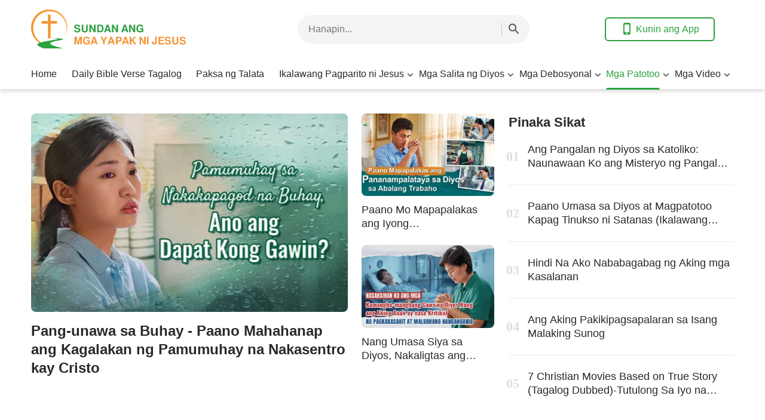

--- FILE ---
content_type: text/html; charset=UTF-8
request_url: https://tl.vangelodioggi.org/category/mga-patotoo
body_size: 12475
content:
<!DOCTYPE html>
<html dir="ltr" lang="tl" prefix="og: https://ogp.me/ns#">
<head>
	<meta charset="UTF-8">
	<meta http-equiv='Content-Type' content='text/html; charset=utf-8' />
	<meta name="viewport" content="width=device-width, maximum-scale=1, minimum-scale=1, initial-scale=1, user-scalable=no, shrink-to-fit=no">
	<meta name="format-detection" content="telephone=no">
	<link rel="profile" href="https://gmpg.org/xfn/11">
	<!-- google fonts -->
		<link rel="preconnect" href="https://fonts.gstatic.com">
	<link href="https://fonts.googleapis.com/css2?family=Lato:wght@400;700&display=swap" rel="stylesheet">
	<!-- fonts icon -->
	<link rel="preload" as="style" href="https://static.kingdomsalvation.org/cdn/zq/common/zq-components/fonts/style.css?v=2401121">
	<link rel="stylesheet" href="https://static.kingdomsalvation.org/cdn/zq/common/zq-components/fonts/style.css?v=2401121">
	<!-- framework -->
	<link rel="preload" as="style" href="https://tl.vangelodioggi.org/wp-content/themes/genesis-child/static/dist/framework/framework-tl.min.css?v=2401121">
	<link rel="stylesheet" href="https://tl.vangelodioggi.org/wp-content/themes/genesis-child/static/dist/framework/framework-tl.min.css?v=2401121">
	<!-- zq-components -->
	<link rel="preload" as="style" href="https://static.kingdomsalvation.org/cdn/zq/common/zq-components/css/zq-components.css?v=2401121">
	<link rel="stylesheet" href="https://static.kingdomsalvation.org/cdn/zq/common/zq-components/css/zq-components.css?v=2401121">
	<!-- header css -->
	<link rel="preload" as="style" href="https://static.kingdomsalvation.org/cdn/zq/common/findshepherd/header/header.min.css?v=2401121">
	<link rel="stylesheet" type="text/css" href="https://static.kingdomsalvation.org/cdn/zq/common/findshepherd/header/header.min.css?v=2401121">
	<!-- footer css -->
	<link rel="stylesheet" type="text/css" href="https://static.kingdomsalvation.org/cdn/zq/common/findshepherd/footer/footer02.min.css?v=2401121" media="print" onload="this.media='all'">
	<title>Christian Testimony Tagalog - Mga Patotoo</title>

		<!-- All in One SEO 4.5.6 - aioseo.com -->
		<meta name="description" content="Ibinabahagi sa inyo ng bahaging Mga Patotoo ang mga patotoo kung paano naranasan ng mga Kristiyano ang mga salita ng Diyos sa pagsasama ng mag-asawa, pamilya, trabaho, at edukasyon ng bata." />
		<meta name="robots" content="max-image-preview:large" />
		<link rel="canonical" href="https://tl.vangelodioggi.org/category/mga-patotoo" />
		<link rel="next" href="https://tl.vangelodioggi.org/category/mga-patotoo/page/2" />
		<meta name="generator" content="All in One SEO (AIOSEO) 4.5.6" />
		<script type="application/ld+json" class="aioseo-schema">
			{"@context":"https:\/\/schema.org","@graph":[{"@type":"BreadcrumbList","@id":"https:\/\/tl.vangelodioggi.org\/category\/mga-patotoo#breadcrumblist","itemListElement":[{"@type":"ListItem","@id":"https:\/\/tl.vangelodioggi.org\/#listItem","position":1,"name":"Home","item":"https:\/\/tl.vangelodioggi.org\/","nextItem":"https:\/\/tl.vangelodioggi.org\/category\/mga-patotoo#listItem"},{"@type":"ListItem","@id":"https:\/\/tl.vangelodioggi.org\/category\/mga-patotoo#listItem","position":2,"name":"Mga Patotoo","previousItem":"https:\/\/tl.vangelodioggi.org\/#listItem"}]},{"@type":"CollectionPage","@id":"https:\/\/tl.vangelodioggi.org\/category\/mga-patotoo#collectionpage","url":"https:\/\/tl.vangelodioggi.org\/category\/mga-patotoo","name":"Christian Testimony Tagalog - Mga Patotoo","description":"Ibinabahagi sa inyo ng bahaging Mga Patotoo ang mga patotoo kung paano naranasan ng mga Kristiyano ang mga salita ng Diyos sa pagsasama ng mag-asawa, pamilya, trabaho, at edukasyon ng bata.","inLanguage":"tl","isPartOf":{"@id":"https:\/\/tl.vangelodioggi.org\/#website"},"breadcrumb":{"@id":"https:\/\/tl.vangelodioggi.org\/category\/mga-patotoo#breadcrumblist"}},{"@type":"Organization","@id":"https:\/\/tl.vangelodioggi.org\/#organization","name":"Sundan ang mga Yapak ni Jesus - Ikalawang Pagparito ni Jesus","url":"https:\/\/tl.vangelodioggi.org\/"},{"@type":"WebSite","@id":"https:\/\/tl.vangelodioggi.org\/#website","url":"https:\/\/tl.vangelodioggi.org\/","name":"Sundan ang mga Yapak ni Jesus - Ikalawang Pagparito ni Jesus","description":"Ang Sundan ang mga Yapak ni Jesus ay naglalaan ng pinakahuling balita tungkol sa Ikalawang Pagparito ni Jesus, at nagbabahagi ng iba-t ibang sanggunian tulad ng Mga Patotoo, Mga Debosyonal, Mga Videong Kristiyano, Mga Music Video na Kristiyano at iba pa.","inLanguage":"tl","publisher":{"@id":"https:\/\/tl.vangelodioggi.org\/#organization"}}]}
		</script>
		<!-- All in One SEO -->

<link rel='dns-prefetch' href='//static.kingdomsalvation.org' />
<link rel="alternate" type="application/rss+xml" title="Sundan ang mga Yapak ni Jesus - Ikalawang Pagparito ni Jesus &raquo; Feed" href="https://tl.vangelodioggi.org/feed" />
<link rel="alternate" type="application/rss+xml" title="Sundan ang mga Yapak ni Jesus - Ikalawang Pagparito ni Jesus &raquo; Mga Komento na Feed" href="https://tl.vangelodioggi.org/comments/feed" />
<link rel="alternate" type="application/rss+xml" title="Sundan ang mga Yapak ni Jesus - Ikalawang Pagparito ni Jesus &raquo; Mga Patotoo Kategoriya na Feed " href="https://tl.vangelodioggi.org/category/mga-patotoo/feed" />
<style id='classic-theme-styles-inline-css' type='text/css'>
/*! This file is auto-generated */
.wp-block-button__link{color:#fff;background-color:#32373c;border-radius:9999px;box-shadow:none;text-decoration:none;padding:calc(.667em + 2px) calc(1.333em + 2px);font-size:1.125em}.wp-block-file__button{background:#32373c;color:#fff;text-decoration:none}
</style>
<style id='global-styles-inline-css' type='text/css'>
body{--wp--preset--color--black: #000000;--wp--preset--color--cyan-bluish-gray: #abb8c3;--wp--preset--color--white: #ffffff;--wp--preset--color--pale-pink: #f78da7;--wp--preset--color--vivid-red: #cf2e2e;--wp--preset--color--luminous-vivid-orange: #ff6900;--wp--preset--color--luminous-vivid-amber: #fcb900;--wp--preset--color--light-green-cyan: #7bdcb5;--wp--preset--color--vivid-green-cyan: #00d084;--wp--preset--color--pale-cyan-blue: #8ed1fc;--wp--preset--color--vivid-cyan-blue: #0693e3;--wp--preset--color--vivid-purple: #9b51e0;--wp--preset--gradient--vivid-cyan-blue-to-vivid-purple: linear-gradient(135deg,rgba(6,147,227,1) 0%,rgb(155,81,224) 100%);--wp--preset--gradient--light-green-cyan-to-vivid-green-cyan: linear-gradient(135deg,rgb(122,220,180) 0%,rgb(0,208,130) 100%);--wp--preset--gradient--luminous-vivid-amber-to-luminous-vivid-orange: linear-gradient(135deg,rgba(252,185,0,1) 0%,rgba(255,105,0,1) 100%);--wp--preset--gradient--luminous-vivid-orange-to-vivid-red: linear-gradient(135deg,rgba(255,105,0,1) 0%,rgb(207,46,46) 100%);--wp--preset--gradient--very-light-gray-to-cyan-bluish-gray: linear-gradient(135deg,rgb(238,238,238) 0%,rgb(169,184,195) 100%);--wp--preset--gradient--cool-to-warm-spectrum: linear-gradient(135deg,rgb(74,234,220) 0%,rgb(151,120,209) 20%,rgb(207,42,186) 40%,rgb(238,44,130) 60%,rgb(251,105,98) 80%,rgb(254,248,76) 100%);--wp--preset--gradient--blush-light-purple: linear-gradient(135deg,rgb(255,206,236) 0%,rgb(152,150,240) 100%);--wp--preset--gradient--blush-bordeaux: linear-gradient(135deg,rgb(254,205,165) 0%,rgb(254,45,45) 50%,rgb(107,0,62) 100%);--wp--preset--gradient--luminous-dusk: linear-gradient(135deg,rgb(255,203,112) 0%,rgb(199,81,192) 50%,rgb(65,88,208) 100%);--wp--preset--gradient--pale-ocean: linear-gradient(135deg,rgb(255,245,203) 0%,rgb(182,227,212) 50%,rgb(51,167,181) 100%);--wp--preset--gradient--electric-grass: linear-gradient(135deg,rgb(202,248,128) 0%,rgb(113,206,126) 100%);--wp--preset--gradient--midnight: linear-gradient(135deg,rgb(2,3,129) 0%,rgb(40,116,252) 100%);--wp--preset--font-size--small: 13px;--wp--preset--font-size--medium: 20px;--wp--preset--font-size--large: 36px;--wp--preset--font-size--x-large: 42px;--wp--preset--spacing--20: 0.44rem;--wp--preset--spacing--30: 0.67rem;--wp--preset--spacing--40: 1rem;--wp--preset--spacing--50: 1.5rem;--wp--preset--spacing--60: 2.25rem;--wp--preset--spacing--70: 3.38rem;--wp--preset--spacing--80: 5.06rem;--wp--preset--shadow--natural: 6px 6px 9px rgba(0, 0, 0, 0.2);--wp--preset--shadow--deep: 12px 12px 50px rgba(0, 0, 0, 0.4);--wp--preset--shadow--sharp: 6px 6px 0px rgba(0, 0, 0, 0.2);--wp--preset--shadow--outlined: 6px 6px 0px -3px rgba(255, 255, 255, 1), 6px 6px rgba(0, 0, 0, 1);--wp--preset--shadow--crisp: 6px 6px 0px rgba(0, 0, 0, 1);}:where(.is-layout-flex){gap: 0.5em;}:where(.is-layout-grid){gap: 0.5em;}body .is-layout-flow > .alignleft{float: left;margin-inline-start: 0;margin-inline-end: 2em;}body .is-layout-flow > .alignright{float: right;margin-inline-start: 2em;margin-inline-end: 0;}body .is-layout-flow > .aligncenter{margin-left: auto !important;margin-right: auto !important;}body .is-layout-constrained > .alignleft{float: left;margin-inline-start: 0;margin-inline-end: 2em;}body .is-layout-constrained > .alignright{float: right;margin-inline-start: 2em;margin-inline-end: 0;}body .is-layout-constrained > .aligncenter{margin-left: auto !important;margin-right: auto !important;}body .is-layout-constrained > :where(:not(.alignleft):not(.alignright):not(.alignfull)){max-width: var(--wp--style--global--content-size);margin-left: auto !important;margin-right: auto !important;}body .is-layout-constrained > .alignwide{max-width: var(--wp--style--global--wide-size);}body .is-layout-flex{display: flex;}body .is-layout-flex{flex-wrap: wrap;align-items: center;}body .is-layout-flex > *{margin: 0;}body .is-layout-grid{display: grid;}body .is-layout-grid > *{margin: 0;}:where(.wp-block-columns.is-layout-flex){gap: 2em;}:where(.wp-block-columns.is-layout-grid){gap: 2em;}:where(.wp-block-post-template.is-layout-flex){gap: 1.25em;}:where(.wp-block-post-template.is-layout-grid){gap: 1.25em;}.has-black-color{color: var(--wp--preset--color--black) !important;}.has-cyan-bluish-gray-color{color: var(--wp--preset--color--cyan-bluish-gray) !important;}.has-white-color{color: var(--wp--preset--color--white) !important;}.has-pale-pink-color{color: var(--wp--preset--color--pale-pink) !important;}.has-vivid-red-color{color: var(--wp--preset--color--vivid-red) !important;}.has-luminous-vivid-orange-color{color: var(--wp--preset--color--luminous-vivid-orange) !important;}.has-luminous-vivid-amber-color{color: var(--wp--preset--color--luminous-vivid-amber) !important;}.has-light-green-cyan-color{color: var(--wp--preset--color--light-green-cyan) !important;}.has-vivid-green-cyan-color{color: var(--wp--preset--color--vivid-green-cyan) !important;}.has-pale-cyan-blue-color{color: var(--wp--preset--color--pale-cyan-blue) !important;}.has-vivid-cyan-blue-color{color: var(--wp--preset--color--vivid-cyan-blue) !important;}.has-vivid-purple-color{color: var(--wp--preset--color--vivid-purple) !important;}.has-black-background-color{background-color: var(--wp--preset--color--black) !important;}.has-cyan-bluish-gray-background-color{background-color: var(--wp--preset--color--cyan-bluish-gray) !important;}.has-white-background-color{background-color: var(--wp--preset--color--white) !important;}.has-pale-pink-background-color{background-color: var(--wp--preset--color--pale-pink) !important;}.has-vivid-red-background-color{background-color: var(--wp--preset--color--vivid-red) !important;}.has-luminous-vivid-orange-background-color{background-color: var(--wp--preset--color--luminous-vivid-orange) !important;}.has-luminous-vivid-amber-background-color{background-color: var(--wp--preset--color--luminous-vivid-amber) !important;}.has-light-green-cyan-background-color{background-color: var(--wp--preset--color--light-green-cyan) !important;}.has-vivid-green-cyan-background-color{background-color: var(--wp--preset--color--vivid-green-cyan) !important;}.has-pale-cyan-blue-background-color{background-color: var(--wp--preset--color--pale-cyan-blue) !important;}.has-vivid-cyan-blue-background-color{background-color: var(--wp--preset--color--vivid-cyan-blue) !important;}.has-vivid-purple-background-color{background-color: var(--wp--preset--color--vivid-purple) !important;}.has-black-border-color{border-color: var(--wp--preset--color--black) !important;}.has-cyan-bluish-gray-border-color{border-color: var(--wp--preset--color--cyan-bluish-gray) !important;}.has-white-border-color{border-color: var(--wp--preset--color--white) !important;}.has-pale-pink-border-color{border-color: var(--wp--preset--color--pale-pink) !important;}.has-vivid-red-border-color{border-color: var(--wp--preset--color--vivid-red) !important;}.has-luminous-vivid-orange-border-color{border-color: var(--wp--preset--color--luminous-vivid-orange) !important;}.has-luminous-vivid-amber-border-color{border-color: var(--wp--preset--color--luminous-vivid-amber) !important;}.has-light-green-cyan-border-color{border-color: var(--wp--preset--color--light-green-cyan) !important;}.has-vivid-green-cyan-border-color{border-color: var(--wp--preset--color--vivid-green-cyan) !important;}.has-pale-cyan-blue-border-color{border-color: var(--wp--preset--color--pale-cyan-blue) !important;}.has-vivid-cyan-blue-border-color{border-color: var(--wp--preset--color--vivid-cyan-blue) !important;}.has-vivid-purple-border-color{border-color: var(--wp--preset--color--vivid-purple) !important;}.has-vivid-cyan-blue-to-vivid-purple-gradient-background{background: var(--wp--preset--gradient--vivid-cyan-blue-to-vivid-purple) !important;}.has-light-green-cyan-to-vivid-green-cyan-gradient-background{background: var(--wp--preset--gradient--light-green-cyan-to-vivid-green-cyan) !important;}.has-luminous-vivid-amber-to-luminous-vivid-orange-gradient-background{background: var(--wp--preset--gradient--luminous-vivid-amber-to-luminous-vivid-orange) !important;}.has-luminous-vivid-orange-to-vivid-red-gradient-background{background: var(--wp--preset--gradient--luminous-vivid-orange-to-vivid-red) !important;}.has-very-light-gray-to-cyan-bluish-gray-gradient-background{background: var(--wp--preset--gradient--very-light-gray-to-cyan-bluish-gray) !important;}.has-cool-to-warm-spectrum-gradient-background{background: var(--wp--preset--gradient--cool-to-warm-spectrum) !important;}.has-blush-light-purple-gradient-background{background: var(--wp--preset--gradient--blush-light-purple) !important;}.has-blush-bordeaux-gradient-background{background: var(--wp--preset--gradient--blush-bordeaux) !important;}.has-luminous-dusk-gradient-background{background: var(--wp--preset--gradient--luminous-dusk) !important;}.has-pale-ocean-gradient-background{background: var(--wp--preset--gradient--pale-ocean) !important;}.has-electric-grass-gradient-background{background: var(--wp--preset--gradient--electric-grass) !important;}.has-midnight-gradient-background{background: var(--wp--preset--gradient--midnight) !important;}.has-small-font-size{font-size: var(--wp--preset--font-size--small) !important;}.has-medium-font-size{font-size: var(--wp--preset--font-size--medium) !important;}.has-large-font-size{font-size: var(--wp--preset--font-size--large) !important;}.has-x-large-font-size{font-size: var(--wp--preset--font-size--x-large) !important;}
.wp-block-navigation a:where(:not(.wp-element-button)){color: inherit;}
:where(.wp-block-post-template.is-layout-flex){gap: 1.25em;}:where(.wp-block-post-template.is-layout-grid){gap: 1.25em;}
:where(.wp-block-columns.is-layout-flex){gap: 2em;}:where(.wp-block-columns.is-layout-grid){gap: 2em;}
.wp-block-pullquote{font-size: 1.5em;line-height: 1.6;}
</style>
<link rel='stylesheet' id='custom-style-css' href='https://static.kingdomsalvation.org/cdn/zq/common/findshepherd/page-christian-testimonies/page-christian-testimonies.min.css?ver=2401121' type='text/css' media='all' />
<link rel="https://api.w.org/" href="https://tl.vangelodioggi.org/wp-json/" /><link rel="alternate" type="application/json" href="https://tl.vangelodioggi.org/wp-json/wp/v2/categories/5" /><link rel="EditURI" type="application/rsd+xml" title="RSD" href="https://tl.vangelodioggi.org/xmlrpc.php?rsd" />
<meta name="generator" content="WordPress 6.4.7" />
<script> window.ghAjax = {"ajaxurl":"https:\/\/tl.vangelodioggi.org\/wp-admin\/admin-ajax.php","security":"306b33e6c4"} </script> 
<meta property="og:site_name" content="Sundan ang mga Yapak ni Jesus - Ikalawang Pagparito ni Jesus"/>
<meta property="og:type" content="article"/>
<meta property="og:title" content="Mga Patotoo"/>
<meta property="og:image" content="https://tl.vangelodioggi.org/wp-content/uploads/2021/02/Sundan-ang-mga-Yapak-ni-Jesus.jpg?v=2401121"/>
<meta property="og:url" content="https://tl.vangelodioggi.org/category/mga-patotoo"/>
<meta property="og:description" content="Ibinabahagi sa inyo ng bahaging Mga Patotoo ang mga patotoo kung paano naranasan ng mga Kristiyano ang mga salita ng Diyos sa pagsasama ng mag-asawa, pamilya, trabaho, at edukasyon ng bata. "/>
<meta name="twitter:card" content="summary_large_image" />
<meta name="twitter:title" content="Mga Patotoo" />
<meta name="twitter:image" content="https://tl.vangelodioggi.org/wp-content/uploads/2021/02/Sundan-ang-mga-Yapak-ni-Jesus.jpg?v=2401121" />
<meta name="twitter:url" content="https://tl.vangelodioggi.org/category/mga-patotoo"/>
<meta name="twitter:description" content="Ibinabahagi sa inyo ng bahaging Mga Patotoo ang mga patotoo kung paano naranasan ng mga Kristiyano ang mga salita ng Diyos sa pagsasama ng mag-asawa, pamilya, trabaho, at edukasyon ng bata. " />
<meta property="fb:app_id" content="463229400871139" />
        <script type="application/javascript">
            window.$gh_config = {}
            window.$gh_config.comments_lang = "tl_PH"
            window.$gh_config.comments_platform = "facebook"
            window.$gh_config.fb_page_username = ""
        </script>

        <link rel="pingback" href="https://tl.vangelodioggi.org/xmlrpc.php" />
<link rel="icon" href="https://tl.vangelodioggi.org/wp-content/uploads/2021/02/cropped-Sundan-ang-mga-Yapak-ni-Jesus-2-e1613747060752-32x32.png" sizes="32x32" />
<link rel="icon" href="https://tl.vangelodioggi.org/wp-content/uploads/2021/02/cropped-Sundan-ang-mga-Yapak-ni-Jesus-2-e1613747060752-192x192.png" sizes="192x192" />
<link rel="apple-touch-icon" href="https://tl.vangelodioggi.org/wp-content/uploads/2021/02/cropped-Sundan-ang-mga-Yapak-ni-Jesus-2-e1613747060752-180x180.png" />
<meta name="msapplication-TileImage" content="https://tl.vangelodioggi.org/wp-content/uploads/2021/02/cropped-Sundan-ang-mga-Yapak-ni-Jesus-2-e1613747060752-270x270.png" />

			<script>
            (function(w,d,s,l,i){
                w[l]=w[l]||[];
                w[l].push({'gtm.start':new Date().getTime(),event:'gtm.js'});
                var f=d.getElementsByTagName(s)[0],j=d.createElement(s),dl=l != 'dataLayer'?'&l='+l:'';
                j.async=true;j.src='https://www.googletagmanager.com/gtm.js?id='+i+dl;
                f.parentNode.insertBefore(j, f);
            })
            (window, document, 'script', 'dataLayer', 'GTM-NGJPMMX');
		</script>
	
</head>

<body class="archive category category-mga-patotoo category-5 site_template_find vangelodioggi-tl ----- header-full-width content-sidebar genesis-breadcrumbs-hidden" data_chat_station="true" template_plan1>

	<noscript>
		<iframe src="https://www.googletagmanager.com/ns.html?id=GTM-NGJPMMX" height="0" width="0" style="display:none;visibility:hidden"></iframe>
	</noscript>
<!-- HEADER AD  -->
			<div class="header-commercial-wrap d-xl-none" data-mimetype="image" data-loop="true" data-fixed="true">
					<a href="https://m.me/122594150757353?ref=website" class="recom-item messenger-payload"
														data-adname="TOP-AD"
							data-ref="HEADTOP-AD"
							data-mb-img="https://tl.vangelodioggi.org/wp-content/uploads/2024/01/WB-网站通用广告图-神的话就是生命-你想阅读神的话达到认识神吗-MB-ZB20210710-TL-750X150-messenger.gif"
							data-tab-img="https://tl.vangelodioggi.org/wp-content/uploads/2024/01/WB-网站通用广告图-神的话就是生命-你想阅读神的话达到认识神吗-TAB-ZB20210710-TL-1536X190-messenger.gif"
							linkType="page_link"
							target="_blank">
					</a>
			</div>

			<script>
				if ("localStorage" in window) {
					try {
						var closeAd = window.localStorage.getItem("closeAd");
						var newTime = new Date().getTime();
						var oCommercial = document.querySelector(".header-commercial-wrap");
						if (closeAd) {
							var adInfo = JSON.parse(closeAd);
							var days = Math.floor((newTime - adInfo.time) / (1000 * 60 * 60 * 24));
							days < 1 && oCommercial.parentNode.removeChild(oCommercial);
						}
					} catch (error) {
						console.log("Sorry, window no localStorage !");
					}
				}
			</script>
		
<header id="web-header">
	<div class="header-headroom">
		<div class="container">
			<div class="header-perat-area d-flex">
				<a href="https://tl.vangelodioggi.org" class="logo">
					<img class="lazy" data-src="https://tl.vangelodioggi.org/wp-content/uploads/2021/02/Sundan-ang-mga-Yapak-ni-Jesus.svg" alt="logo">
					<h1>Sundan ang mga Yapak ni Jesus - Ikalawang Pagparito ni Jesus</h1>
				</a>
				<!-- Search -->
				<!-- search start -->
<div class="js-search-content">
    <form role="search" method="get" class="search-form d-flex" action="https://tl.vangelodioggi.org"
    	data-localhost="https://tl.vangelodioggi.org"
    	no-gcse        data-type="site" >

        <div class="input-plate d-flex">
                        <input type="search" class="search-input search-field" placeholder="Hanapin..." name="s" autocomplete="off">
            <button class="clear-btn"><i class="icon-close"></i></button>

                        <button class="form-search-btn"><i class="icon-search"></i></button>
                    </div>
        
    </form>
</div>
<!-- search end -->				<!-- app download start -->
				<div class="head-operate d-none d-xl-flex">
										<button class="btn line-btn green-line get-apps"><i class="icon-phone"></i> Kunin ang App</button>
															<script type="text/template" class="template">
						<a href="https://tl.vangelodioggi.org/easy-bible-topic.html"
						   data-logo="https://tl.vangelodioggi.org/wp-content/uploads/2020/03/Easy-Bible.png"
						   data-title="Biblia na Madaling Basahin" data-apple-link="https://apps.apple.com/app/easy-bible-walk-with-the-lord/id1406453265"
						   data-apple-img="https://static.kingdomsalvation.org/cdn/images/apple-store/App_Store_Badge_LT_blk.svg"
						   data-google-link="https://play.google.com/store/apps/details?id=org.biblesearches.easybible&amp;hl=tl"
						   data-google-img="https://static.kingdomsalvation.org/cdn/images/google-play/google-play-badge-TL.png"></a>
					</script>
				</div>
				<!-- app download end -->
				<div class="mb-parat d-flex d-xl-none">
					<button id="h-search-btn"><i class="icon-search"></i></button>
					<button class="btn-icon" id="h-sidenav-btn"><i class="icon-menu"></i></button>
				</div>
			</div>
			<!-- nav start -->
			<ul id="nav-menu" class="menu"><li class="menu-item menu-item-type-custom menu-item-object-custom menu-item-home"><a href="https://tl.vangelodioggi.org/">Home</a></li>
<li class="menu-item menu-item-type-taxonomy menu-item-object-category"><a href="https://tl.vangelodioggi.org/category/bible-verse-of-the-day">Daily Bible Verse Tagalog</a></li>
<li class="menu-item menu-item-type-taxonomy menu-item-object-category"><a href="https://tl.vangelodioggi.org/category/mga-bersikulo-ayon-sa-paksa">Paksa ng Talata</a></li>
<li class="menu-item menu-item-type-taxonomy menu-item-object-category menu-item-has-children"><a href="https://tl.vangelodioggi.org/category/ikalawang-pagparito-ni-Jesus">Ikalawang Pagparito ni Jesus</a><button class="btn icon-expand-more"></button>
<ul class="sub-menu">
	<li class="menu-item menu-item-type-taxonomy menu-item-object-category"><a href="https://tl.vangelodioggi.org/category/ikalawang-pagparito-ni-Jesus/mga-propesiya-sa-biblia">Mga Propesiya sa Biblia</a></li>
	<li class="menu-item menu-item-type-taxonomy menu-item-object-category"><a href="https://tl.vangelodioggi.org/category/ikalawang-pagparito-ni-Jesus/hiwaga-ng-ikalawang-pagparito-ni-Jesus">Paraan ng Pagbabalik ni Jesus</a></li>
	<li class="menu-item menu-item-type-taxonomy menu-item-object-category"><a href="https://tl.vangelodioggi.org/category/ikalawang-pagparito-ni-Jesus/nagkatawang-tao-ang-Diyos">Nagkatawang-tao ang Diyos</a></li>
	<li class="menu-item menu-item-type-taxonomy menu-item-object-category"><a href="https://tl.vangelodioggi.org/category/ikalawang-pagparito-ni-Jesus/paghuhukom">Paghuhukom sa mga Huling Araw</a></li>
	<li class="menu-item menu-item-type-taxonomy menu-item-object-category"><a href="https://tl.vangelodioggi.org/category/ikalawang-pagparito-ni-Jesus/matatalinong-dalaga">Salubungin ang Panginoong Jesus</a></li>
	<li class="menu-item menu-item-type-taxonomy menu-item-object-category"><a href="https://tl.vangelodioggi.org/category/ikalawang-pagparito-ni-Jesus/kaligtasan-at-ganap-na-kaligtasan">Kaligtasan at Ganap na Kaligtasan</a></li>
	<li class="menu-item menu-item-type-taxonomy menu-item-object-category"><a href="https://tl.vangelodioggi.org/category/ikalawang-pagparito-ni-Jesus/kaharian-ng-Diyos">Pumasok sa Kaharian ng Diyos</a></li>
	<li class="menu-item menu-item-type-taxonomy menu-item-object-category"><a href="https://tl.vangelodioggi.org/category/ikalawang-pagparito-ni-Jesus/katotohanan-ng-ebanghelyo">Iba pang mga Katotohanan ng Ebanghelyo</a></li>
</ul>
</li>
<li class="menu-item menu-item-type-taxonomy menu-item-object-category menu-item-has-children"><a href="https://tl.vangelodioggi.org/category/mga-salita-ng-Diyos">Mga Salita ng Diyos</a><button class="btn icon-expand-more"></button>
<ul class="sub-menu">
	<li class="menu-item menu-item-type-taxonomy menu-item-object-category"><a href="https://tl.vangelodioggi.org/category/mga-salita-ng-Diyos/salita-ng-Diyos-ngayong-araw">Ang Salita ng Diyos Ngayong Araw</a></li>
	<li class="menu-item menu-item-type-taxonomy menu-item-object-category"><a href="https://tl.vangelodioggi.org/category/mga-salita-ng-Diyos/katotohanan-ng-Diyos">Mga Salita ng Diyos (Mga Seleksyon)</a></li>
	<li class="menu-item menu-item-type-taxonomy menu-item-object-category"><a href="https://tl.vangelodioggi.org/category/mga-salita-ng-Diyos/paraan-para-makilala-Diyos">Ang Paraan para Makilala ang Diyos</a></li>
</ul>
</li>
<li class="menu-item menu-item-type-taxonomy menu-item-object-category menu-item-has-children"><a href="https://tl.vangelodioggi.org/category/mga-debosyonal">Mga Debosyonal</a><button class="btn icon-expand-more"></button>
<ul class="sub-menu">
	<li class="menu-item menu-item-type-taxonomy menu-item-object-category"><a href="https://tl.vangelodioggi.org/category/mga-debosyonal/daily-devotion-in-tagalog">Daily Devotion sa Tagalog at Paliwanag</a></li>
	<li class="menu-item menu-item-type-taxonomy menu-item-object-category"><a href="https://tl.vangelodioggi.org/category/mga-debosyonal/pag-aaral-ng-biblia">Pag-aaral ng Bibliya</a></li>
	<li class="menu-item menu-item-type-taxonomy menu-item-object-category"><a href="https://tl.vangelodioggi.org/category/mga-debosyonal/mga-sermon-ng-ebanghelyo">Mga Sermon ng Ebanghelyo</a></li>
	<li class="menu-item menu-item-type-taxonomy menu-item-object-category"><a href="https://tl.vangelodioggi.org/category/mga-debosyonal/Panalangin">Panalangin</a></li>
	<li class="menu-item menu-item-type-taxonomy menu-item-object-category"><a href="https://tl.vangelodioggi.org/category/pagkilala-kay-Jesus">Pagkilala kay Jesus</a></li>
	<li class="menu-item menu-item-type-taxonomy menu-item-object-category"><a href="https://tl.vangelodioggi.org/category/mga-debosyonal/paglago-ng-espiritwal">Paglago ng Espiritwal</a></li>
	<li class="menu-item menu-item-type-taxonomy menu-item-object-category"><a href="https://tl.vangelodioggi.org/category/mga-debosyonal/pananampalataya-mga-tanong-at-sagot">Mga Tanong at Sagot Tungkol sa Pananampalataya</a></li>
	<li class="menu-item menu-item-type-taxonomy menu-item-object-category menu-item-has-children"><a href="https://tl.vangelodioggi.org/category/mga-debosyonal/gospel-topics">Mga Pahina ng Ebanghelyo</a><button class="btn icon-expand-more"></button>
	<ul class="sub-menu">
		<li class="menu-item menu-item-type-taxonomy menu-item-object-category"><a href="https://tl.vangelodioggi.org/category/mga-debosyonal/gospel-topics/passages-of-God-s-words">Mga Talata ng Salita ng Diyos</a></li>
		<li class="menu-item menu-item-type-taxonomy menu-item-object-category"><a href="https://tl.vangelodioggi.org/category/mga-debosyonal/gospel-topics/focus-on-the-gospel">Pagtuon sa Ebanghelyo</a></li>
	</ul>
</li>
</ul>
</li>
<li class="menu-item menu-item-type-taxonomy menu-item-object-category current-menu-item menu-item-has-children"><a href="https://tl.vangelodioggi.org/category/mga-patotoo">Mga Patotoo</a><button class="btn icon-expand-more"></button>
<ul class="sub-menu">
	<li class="menu-item menu-item-type-taxonomy menu-item-object-category"><a href="https://tl.vangelodioggi.org/category/mga-patotoo/pagbalik-sa-Diyos">Pagbalik sa Diyos</a></li>
	<li class="menu-item menu-item-type-taxonomy menu-item-object-category"><a href="https://tl.vangelodioggi.org/category/mga-patotoo/mga-espirituwal-na-laban">Mga Espirituwal na Laban</a></li>
	<li class="menu-item menu-item-type-taxonomy menu-item-object-category"><a href="https://tl.vangelodioggi.org/category/mga-patotoo/kagila-gilalas-na-biyaya">Mga Patotoo sa Biyaya ng Diyos</a></li>
	<li class="menu-item menu-item-type-taxonomy menu-item-object-category"><a href="https://tl.vangelodioggi.org/category/mga-patotoo/kahulugan-ng-buhay">Kahulugan ng Buhay</a></li>
	<li class="menu-item menu-item-type-taxonomy menu-item-object-category"><a href="https://tl.vangelodioggi.org/category/mga-patotoo/trabaho">Pinagtatrabahuhan</a></li>
</ul>
</li>
<li class="menu-item menu-item-type-taxonomy menu-item-object-category menu-item-has-children"><a href="https://tl.vangelodioggi.org/category/mga-videong-kristiyano">Mga Video</a><button class="btn icon-expand-more"></button>
<ul class="sub-menu">
	<li class="menu-item menu-item-type-taxonomy menu-item-object-category menu-item-has-children"><a href="https://tl.vangelodioggi.org/category/mga-videong-kristiyano/araw-araw-na-mga-salita-ng-Diyos">Araw-araw na mga Salita ng Diyos</a><button class="btn icon-expand-more"></button>
	<ul class="sub-menu">
		<li class="menu-item menu-item-type-taxonomy menu-item-object-category"><a href="https://tl.vangelodioggi.org/category/mga-videong-kristiyano/araw-araw-na-mga-salita-ng-Diyos/knowing-God">Pagkilala sa Diyos</a></li>
		<li class="menu-item menu-item-type-taxonomy menu-item-object-category"><a href="https://tl.vangelodioggi.org/category/mga-videong-kristiyano/araw-araw-na-mga-salita-ng-Diyos/a-christian-life">Buhay ng Kristiyano</a></li>
	</ul>
</li>
	<li class="menu-item menu-item-type-taxonomy menu-item-object-category"><a href="https://tl.vangelodioggi.org/category/mga-videong-kristiyano/mga-pagsasalaysay-ng-salita-ng-Diyos">Mga Pagbasa ng Salita ng Diyos</a></li>
	<li class="menu-item menu-item-type-taxonomy menu-item-object-category"><a href="https://tl.vangelodioggi.org/category/mga-videong-kristiyano/mga-pelikula-tungkol-sa-ebanghelyo">Mga Pelikula tungkol sa Ebanghelyo</a></li>
	<li class="menu-item menu-item-type-taxonomy menu-item-object-category"><a href="https://tl.vangelodioggi.org/category/mga-videong-kristiyano/paghahanap-ng-tunay-na-pananampalataya">Paghahanap ng Tunay na Pananampalataya</a></li>
	<li class="menu-item menu-item-type-taxonomy menu-item-object-category"><a href="https://tl.vangelodioggi.org/category/mga-videong-kristiyano/maiikling-pelikula">Maiikling Pelikula</a></li>
	<li class="menu-item menu-item-type-taxonomy menu-item-object-category"><a href="https://tl.vangelodioggi.org/category/mga-videong-kristiyano/serye-ng-ibat-ibang-palabas">Serye ng Iba’t Ibang Palabas</a></li>
	<li class="menu-item menu-item-type-taxonomy menu-item-object-category"><a href="https://tl.vangelodioggi.org/category/mga-videong-kristiyano/koro-ng-ebanghelyo">Koro ng Ebanghelyo</a></li>
	<li class="menu-item menu-item-type-taxonomy menu-item-object-category"><a href="https://tl.vangelodioggi.org/category/mga-videong-kristiyano/mga-music-video-na-kristiyano">Mga Video ng Musika</a></li>
	<li class="menu-item menu-item-type-taxonomy menu-item-object-category"><a href="https://tl.vangelodioggi.org/category/mga-videong-kristiyano/tagalog-christian-songs-with-lyrics">Tagalog Christian Songs With Lyrics</a></li>
	<li class="menu-item menu-item-type-taxonomy menu-item-object-category"><a href="https://tl.vangelodioggi.org/category/mga-videong-kristiyano/mga-himno-ng-mga-salita-ng-Diyos">Mga Himno ng mga Salita ng Diyos</a></li>
	<li class="menu-item menu-item-type-taxonomy menu-item-object-category"><a href="https://tl.vangelodioggi.org/category/mga-videong-kristiyano/mga-awit-ng-papuri">Mga Awit ng Papuri</a></li>
	<li class="menu-item menu-item-type-taxonomy menu-item-object-category"><a href="https://tl.vangelodioggi.org/category/mga-videong-kristiyano/mga-video-sayaw-at-kanta">Mga Video ng Sayaw at Kanta</a></li>
	<li class="menu-item menu-item-type-taxonomy menu-item-object-category"><a href="https://tl.vangelodioggi.org/category/mga-videong-kristiyano/mga-pelikula-ng-buhay-sa-iglesia">Mga Pelikula ng Buhay sa Iglesia</a></li>
	<li class="menu-item menu-item-type-taxonomy menu-item-object-category"><a href="https://tl.vangelodioggi.org/category/mga-videong-kristiyano/pelikula-pang-uusig-sa-relihiyon">Mga Pelikula tungkol sa Pang-uusig sa Relihiyon</a></li>
	<li class="menu-item menu-item-type-taxonomy menu-item-object-category"><a href="https://tl.vangelodioggi.org/category/mga-videong-kristiyano/pagbubunyag-sa-katotohanan">Pagbubunyag sa Katotohanan</a></li>
</ul>
</li>
</ul>		</div>
	</div>
</header>

<div id="mobile-sidenav">
	<div class="sidenav-guide">
		<header class="d-flex align-items-center justify-content-between">
			<h4>Menu</h4>
			<button class="sidenav-close"><i class="icon-close"></i></button>
		</header>
		<div class="sidenav-body"></div>
	</div>
</div>


        <div class="container panel plan1">
            <div class="panel-body">
                <div class="banner-with-popular">
                    <div class="left-box">
                        <div class="image-set">
                                                        <div class="left">
                                <div class="card article-card">
                                    <div class="card-img">
                                        <a href="https://tl.vangelodioggi.org/paano-matatanggal-nakakapagod-na-buhay.html">
                                            <picture>
		                                                                                            <source data-srcset="https://tl.vangelodioggi.org/wp-content/uploads-webpc/uploads/2021/08/paano-matatanggal-nakakapagod-na-buhay-1.jpg.webp?v=2401121?v=2401121" type="image/webp">
		                                                                                        <source data-srcset="https://tl.vangelodioggi.org/wp-content/uploads/2021/08/paano-matatanggal-nakakapagod-na-buhay-1.jpg?v=2401121" type="image/jpeg">
                                                <img class="lazy" data-src="https://tl.vangelodioggi.org/wp-content/uploads/2021/08/paano-matatanggal-nakakapagod-na-buhay-1.jpg?v=2401121" alt="" />
                                            </picture>
                                        </a>
                                    </div>
                                    <div class="card-title">
                                        <p><a href="https://tl.vangelodioggi.org/paano-matatanggal-nakakapagod-na-buhay.html" title="Pang-unawa sa Buhay - Paano Mahahanap ang Kagalakan ng Pamumuhay na Nakasentro kay Cristo">
		                                        Pang-unawa sa Buhay - Paano Mahahanap ang Kagalakan ng Pamumuhay na Nakasentro kay Cristo                                            </a>
                                        </p>
                                    </div>
                                </div>
                            </div>

                            <div class="right">
                                <div class="row">
                                                                        <div class="col-12 col-lg-6 col-xl-12">
                                        <div class="card article-card">
                                            <div class="card-img">
                                                <a href="https://tl.vangelodioggi.org/how-stay-connected-Lord-busy-life.html">
                                                    <picture>
		                                                                                                            <source data-srcset="https://tl.vangelodioggi.org/wp-content/uploads-webpc/uploads/2018/12/paano-mapapalakas-ang-pananampalataya-sa-diyos-ts.jpg.webp?v=2401121?v=2401121" type="image/webp">
		                                                                                                        <source data-srcset="https://tl.vangelodioggi.org/wp-content/uploads/2018/12/paano-mapapalakas-ang-pananampalataya-sa-diyos-ts.jpg?v=2401121" type="image/jpeg">
                                                        <img class="lazy" data-src="https://tl.vangelodioggi.org/wp-content/uploads/2018/12/paano-mapapalakas-ang-pananampalataya-sa-diyos-ts.jpg?v=2401121" alt="paano mapapalakas ang pananampalataya sa Diyos" />
                                                    </picture>
                                                </a>
                                            </div>
                                            <div class="card-title">
                                                <p><a href="https://tl.vangelodioggi.org/how-stay-connected-Lord-busy-life.html" title="Paano Mo Mapapalakas ang Iyong Pananampalataya sa Diyos sa Abalang Trabaho?">
		                                                Paano Mo Mapapalakas ang Iyong Pananampalataya sa Diyos sa Abalang Trabaho?                                                    </a>
                                                </p>
                                            </div>
                                        </div>
                                    </div>
                                                                        <div class="col-12 col-lg-6 col-xl-12">
                                        <div class="card article-card">
                                            <div class="card-img">
                                                <a href="https://tl.vangelodioggi.org/panalangin-sa-Diyos.html">
                                                    <picture>
		                                                                                                            <source data-srcset="https://tl.vangelodioggi.org/wp-content/uploads-webpc/uploads/2019/04/rely-on-God.jpg.webp?v=2401121?v=2401121" type="image/webp">
		                                                                                                        <source data-srcset="https://tl.vangelodioggi.org/wp-content/uploads/2019/04/rely-on-God.jpg?v=2401121" type="image/jpeg">
                                                        <img class="lazy" data-src="https://tl.vangelodioggi.org/wp-content/uploads/2019/04/rely-on-God.jpg?v=2401121" alt="Nang Umasa Siya sa Diyos, Nakaligtas ang Kanyang Anak na Nanganganib ang Buhay" />
                                                    </picture>
                                                </a>
                                            </div>
                                            <div class="card-title">
                                                <p><a href="https://tl.vangelodioggi.org/panalangin-sa-Diyos.html" title="Nang Umasa Siya sa Diyos, Nakaligtas ang Kanyang Anak na Nanganganib ang Buhay">
		                                                Nang Umasa Siya sa Diyos, Nakaligtas ang Kanyang Anak na Nanganganib ang Buhay                                                    </a>
                                                </p>
                                            </div>
                                        </div>
                                    </div>
                                                                    </div>
                            </div>
                                                    </div>
                    </div>

	                                    <div class="right-box">
                        <h3 class="list-title">Pinaka Sikat</h3>
                        <section class="article-box layout-5">
                            <div class="article-list row">
                                                                <div class="article-card col-12 col-md-6 col-lg-12">
                                    <div class="article-card-body">
                                        <div class="article-card-meta">
                                            <div class="article-card-title">
                                                <a href="https://tl.vangelodioggi.org/the-mystery-behind-God-s-name.html">
                                                    Ang Pangalan ng Diyos sa Katoliko: Naunawaan Ko ang Misteryo ng Pangalan ng Diyos                                                </a>
                                            </div>
                                        </div>
                                    </div>
                                </div>
                                                                <div class="article-card col-12 col-md-6 col-lg-12">
                                    <div class="article-card-body">
                                        <div class="article-card-meta">
                                            <div class="article-card-title">
                                                <a href="https://tl.vangelodioggi.org/umasa-Diyos-magpatotoo-tinukso-satanas-2.html">
                                                    Paano Umasa sa Diyos at Magpatotoo Kapag Tinukso ni Satanas (Ikalawang Bahagi)                                                </a>
                                            </div>
                                        </div>
                                    </div>
                                </div>
                                                                <div class="article-card col-12 col-md-6 col-lg-12">
                                    <div class="article-card-body">
                                        <div class="article-card-meta">
                                            <div class="article-card-title">
                                                <a href="https://tl.vangelodioggi.org/hindi-nababagabag-ng-kasalanan.html">
                                                    Hindi Na Ako Nababagabag ng Aking mga Kasalanan                                                </a>
                                            </div>
                                        </div>
                                    </div>
                                </div>
                                                                <div class="article-card col-12 col-md-6 col-lg-12">
                                    <div class="article-card-body">
                                        <div class="article-card-meta">
                                            <div class="article-card-title">
                                                <a href="https://tl.vangelodioggi.org/pakikipagsapalaran-sa-malaking-sunog.html">
                                                    Ang Aking Pakikipagsapalaran sa Isang Malaking Sunog                                                </a>
                                            </div>
                                        </div>
                                    </div>
                                </div>
                                                                <div class="article-card col-12 col-md-6 col-lg-12">
                                    <div class="article-card-body">
                                        <div class="article-card-meta">
                                            <div class="article-card-title">
                                                <a href="https://tl.vangelodioggi.org/christian-movies-based-on-true-story-tagalog.html">
                                                    7 Christian Movies Based on True Story (Tagalog Dubbed)-Tutulong Sa Iyo na Mahanap ang Tunay na Sandigan                                                </a>
                                            </div>
                                        </div>
                                    </div>
                                </div>
                                                            </div>
                        </section>
                    </div>
                                    </div>
            </div>
        </div>


    

<section class="container panel plan1">
    

<header class=" panel-header d-flex ">
    <a href="https://tl.vangelodioggi.org/category/mga-patotoo/pagbalik-sa-Diyos" class="d-flex align-items-center">
        <h2 class="heading-2">Pagbalik sa Diyos</h2>
        <i class="icon-navigate-next d-xl-none"></i>
    </a>
    </header>
    <div class="panel-body">
        <!-- content start -->
        <div class="article-box default">
            <div class="article-list row">
                                    <div class="article-card col-12 col-md-6 col-lg-4 col-xl-3">
                        <div class="article-card-cover">
                            <a href="https://tl.vangelodioggi.org/pagdarasal-ng-rosaryo.html">
                            	<picture>
								   								        <source data-srcset="https://tl.vangelodioggi.org/wp-content/uploads-webpc/uploads/2021/09/Pagdarasal-ng-Rosaryo-2-480x270.jpg.webp?v=2401121?v=2401121" type="image/webp">
								   								   <source data-srcset="https://tl.vangelodioggi.org/wp-content/uploads/2021/09/Pagdarasal-ng-Rosaryo-2-480x270.jpg?v=2401121" type="image/jpeg">
								   <img class="lazy" data-src="https://tl.vangelodioggi.org/wp-content/uploads/2021/09/Pagdarasal-ng-Rosaryo-2-480x270.jpg?v=2401121" alt="Pagdarasal ng Rosaryo" />
								</picture>
                            </a>
                        </div>
                        <div class="article-card-body">
                            <div class="article-card-meta">
                                <div class="article-card-title">
                                    <a href="https://tl.vangelodioggi.org/pagdarasal-ng-rosaryo.html">
                                        Madalas ang Aming Pagdarasal ng Rosaryo, Ngunit Bakit Hindi Nakikinig ang Panginoon?                                    </a>
                                </div>
                            </div>
                        </div>
                    </div>
                                    <div class="article-card col-12 col-md-6 col-lg-4 col-xl-3">
                        <div class="article-card-cover">
                            <a href="https://tl.vangelodioggi.org/the-mystery-behind-God-s-name.html">
                            	<picture>
								   								        <source data-srcset="https://tl.vangelodioggi.org/wp-content/uploads-webpc/uploads/2019/09/Pananampalatayang-Katoliko-480x270.jpg.webp?v=2401121?v=2401121" type="image/webp">
								   								   <source data-srcset="https://tl.vangelodioggi.org/wp-content/uploads/2019/09/Pananampalatayang-Katoliko-480x270.jpg?v=2401121" type="image/jpeg">
								   <img class="lazy" data-src="https://tl.vangelodioggi.org/wp-content/uploads/2019/09/Pananampalatayang-Katoliko-480x270.jpg?v=2401121" alt="Likod ng Pangalan ng Diyos" />
								</picture>
                            </a>
                        </div>
                        <div class="article-card-body">
                            <div class="article-card-meta">
                                <div class="article-card-title">
                                    <a href="https://tl.vangelodioggi.org/the-mystery-behind-God-s-name.html">
                                        Ang Pangalan ng Diyos sa Katoliko: Naunawaan Ko ang Misteryo ng Pangalan ng Diyos                                    </a>
                                </div>
                            </div>
                        </div>
                    </div>
                                    <div class="article-card col-12 col-md-6 col-lg-4 col-xl-3">
                        <div class="article-card-cover">
                            <a href="https://tl.vangelodioggi.org/hindi-nababagabag-ng-kasalanan.html">
                            	<picture>
								   								        <source data-srcset="https://tl.vangelodioggi.org/wp-content/uploads-webpc/uploads/2021/08/hindi-nababagabag-ng-kasalanan--480x270.jpg.webp?v=2401121?v=2401121" type="image/webp">
								   								   <source data-srcset="https://tl.vangelodioggi.org/wp-content/uploads/2021/08/hindi-nababagabag-ng-kasalanan--480x270.jpg?v=2401121" type="image/jpeg">
								   <img class="lazy" data-src="https://tl.vangelodioggi.org/wp-content/uploads/2021/08/hindi-nababagabag-ng-kasalanan--480x270.jpg?v=2401121" alt="hindi-nababagabag-ng-kasalanan" />
								</picture>
                            </a>
                        </div>
                        <div class="article-card-body">
                            <div class="article-card-meta">
                                <div class="article-card-title">
                                    <a href="https://tl.vangelodioggi.org/hindi-nababagabag-ng-kasalanan.html">
                                        Hindi Na Ako Nababagabag ng Aking mga Kasalanan                                    </a>
                                </div>
                            </div>
                        </div>
                    </div>
                                    <div class="article-card col-12 col-md-6 col-lg-4 col-xl-3">
                        <div class="article-card-cover">
                            <a href="https://tl.vangelodioggi.org/christian-movies-based-on-true-story-tagalog.html">
                            	<picture>
								   								        <source data-srcset="https://tl.vangelodioggi.org/wp-content/uploads-webpc/uploads/2022/04/christian-movies-based-on-true-story-tagalog-1649643133-480x270.jpg.webp?v=2401121?v=2401121" type="image/webp">
								   								   <source data-srcset="https://tl.vangelodioggi.org/wp-content/uploads/2022/04/christian-movies-based-on-true-story-tagalog-1649643133-480x270.jpg?v=2401121" type="image/jpeg">
								   <img class="lazy" data-src="https://tl.vangelodioggi.org/wp-content/uploads/2022/04/christian-movies-based-on-true-story-tagalog-1649643133-480x270.jpg?v=2401121" alt="7 Christian Movies Based on True Story Tagalog (Tagalog Dubbed)" />
								</picture>
                            </a>
                        </div>
                        <div class="article-card-body">
                            <div class="article-card-meta">
                                <div class="article-card-title">
                                    <a href="https://tl.vangelodioggi.org/christian-movies-based-on-true-story-tagalog.html">
                                        7 Christian Movies Based on True Story (Tagalog Dubbed)-Tutulong Sa Iyo na Mahanap ang Tunay na Sandigan                                    </a>
                                </div>
                            </div>
                        </div>
                    </div>
                            </div>
        </div>
        <!-- content end -->
    </div>
</section>




<section class="container panel plan1">

    

<header class=" panel-header d-flex ">
    <a href="https://tl.vangelodioggi.org/category/mga-patotoo/mga-espirituwal-na-laban" class="d-flex align-items-center">
        <h2 class="heading-2">Mga Espirituwal na Laban</h2>
        <i class="icon-navigate-next d-xl-none"></i>
    </a>
    </header>
    <div class="panel-body">
        <!-- content start -->
        <div class="article-box layout-9 layout-4">
            <div class="article-list row">
                                <div class="article-card col-12 col-lg-6">
                    <div class="article-card-body">
                        <div class="article-card-meta">
                            <div class="article-card-title">
                                <a href="https://tl.vangelodioggi.org/pastors-stood-in-my-way-to-God-s-kingdom.html">
                                    Hinadlangan Ako ng Aking Pastor sa Pagpasok sa Kaharian ng Diyos                                </a>
                            </div>
                        </div>
                    </div>
                </div>
                                <div class="article-card col-12 col-lg-6">
                    <div class="article-card-body">
                        <div class="article-card-meta">
                            <div class="article-card-title">
                                <a href="https://tl.vangelodioggi.org/salita-ng-Diyos-ang-aking-lakas.html">
                                    Ang Salita ng Diyos ang Aking Lakas                                </a>
                            </div>
                        </div>
                    </div>
                </div>
                                <div class="article-card col-12 col-lg-6">
                    <div class="article-card-body">
                        <div class="article-card-meta">
                            <div class="article-card-title">
                                <a href="https://tl.vangelodioggi.org/damong-tumubo-kasama-ng-palumpong.html">
                                    Isang Maliit na Dahon ng Damong Tumubo Kasama ng mga Palumpong                                </a>
                            </div>
                        </div>
                    </div>
                </div>
                                <div class="article-card col-12 col-lg-6">
                    <div class="article-card-body">
                        <div class="article-card-meta">
                            <div class="article-card-title">
                                <a href="https://tl.vangelodioggi.org/kasinungalingan-internet-mapalampas-pagbabalik-ni-Jesucristo.html">
                                    Ang Mga Kasinungalingan sa Internet ay Muntikan ng Magdulot sa Akin Upang Mapalampas ang Pagbabalik ni Jesucristo                                </a>
                            </div>
                        </div>
                    </div>
                </div>
                                <div class="article-card col-12 col-lg-6">
                    <div class="article-card-body">
                        <div class="article-card-meta">
                            <div class="article-card-title">
                                <a href="https://tl.vangelodioggi.org/dapat-mamili-pagitan-pamilya-pag-aaral-pananampalataya.html">
                                    Nang Ako ay Dapat Mamili sa Pagitan ng Pamilya, Pag-aaral, at Pananampalataya                                </a>
                            </div>
                        </div>
                    </div>
                </div>
                                <div class="article-card col-12 col-lg-6">
                    <div class="article-card-body">
                        <div class="article-card-meta">
                            <div class="article-card-title">
                                <a href="https://tl.vangelodioggi.org/espiritwal-na-labanan-paghilig-sa-Diyos-2.html">
                                    Espiritwal na Labanan: Ang Paghilig sa Diyos ay Nagbibigay sa Akin ng Landas Nung Ako ay Sinubukang Pigilan ng Aking Asawa sa Paniniwala sa Diyos (II)                                </a>
                            </div>
                        </div>
                    </div>
                </div>
                            </div>
        </div>
        <!-- content end -->
    </div>
</section>


                <div class="container panel plan1">
            <div class="popular-call-action-base base-package">
                <div class="basc-tab-pc lazy d-none d-md-block" data-bg="https://tl.vangelodioggi.org/wp-content/uploads/2021/09/online-fellowship-p.jpg"></div>
                <div class="basc-mb lazy d-md-none" data-bg="https://tl.vangelodioggi.org/wp-content/uploads/2021/09/online-fellowship-mb.jpg"></div>
                <div class="popular-content">
                    <h3>Online Fellowship</h3>
                    <span class="desc call-action-title">Sumali sa aming online na pulong para mahanap ang paraan upang masalubong ang pagbabalik ng Panginoon at magkakaroon kayo ng pagkakataon na maging pinakapinagpalang mga tao.</span>
                    <div class="call-action-box">
    		                			                                <div class="call-action-btn  call_messenger">
                            <a class="link messenger-payload "
                            href="https://shurl.me/Messenger-website" target="_blank"
                            data-title="messenger"
                            data-ref="CALLACTION"
                                                        >
                            <img class="lazy" data-src="https://static.kingdomsalvation.org/cdn/v3/sources/plateform-icons/Messenger.svg">
                            <span>Kontakin Kami Gamit ang Messenger</span> </a>
                        </div>
    			            		                                </div>
                </div>
            </div>
        </div>
                

<section class="container panel plan1">
    

<header class=" panel-header d-flex ">
    <a href="https://tl.vangelodioggi.org/category/mga-patotoo/kagila-gilalas-na-biyaya" class="d-flex align-items-center">
        <h2 class="heading-2">Mga Patotoo sa Biyaya ng Diyos</h2>
        <i class="icon-navigate-next d-xl-none"></i>
    </a>
    </header>
    <div class="panel-body">
        <!-- content start -->
        <div class="article-box default">
            <div class="article-list row">
                                    <div class="article-card col-12 col-md-6 col-lg-4 col-xl-3">
                        <div class="article-card-cover">
                            <a href="https://tl.vangelodioggi.org/napagtagumpayan-Karamdaman.html">
                            	<picture>
								   								        <source data-srcset="https://tl.vangelodioggi.org/wp-content/uploads-webpc/uploads/2019/03/napagtagumpayan-Karamdaman-480x270.jpg.webp?v=2401121?v=2401121" type="image/webp">
								   								   <source data-srcset="https://tl.vangelodioggi.org/wp-content/uploads/2019/03/napagtagumpayan-Karamdaman-480x270.jpg?v=2401121" type="image/jpeg">
								   <img class="lazy" data-src="https://tl.vangelodioggi.org/wp-content/uploads/2019/03/napagtagumpayan-Karamdaman-480x270.jpg?v=2401121" alt="" />
								</picture>
                            </a>
                        </div>
                        <div class="article-card-body">
                            <div class="article-card-meta">
                                <div class="article-card-title">
                                    <a href="https://tl.vangelodioggi.org/napagtagumpayan-Karamdaman.html">
                                        Paano Ko Napagtagumpayan ang Kasamaan ng Karamdaman Matapos Pahirapan ng Nakamamatay na Uremia                                    </a>
                                </div>
                            </div>
                        </div>
                    </div>
                                    <div class="article-card col-12 col-md-6 col-lg-4 col-xl-3">
                        <div class="article-card-cover">
                            <a href="https://tl.vangelodioggi.org/pakikipagsapalaran-sa-malaking-sunog.html">
                            	<picture>
								   								        <source data-srcset="https://tl.vangelodioggi.org/wp-content/uploads-webpc/uploads/2021/08/pakikipagsapalaran-malaking-sunog1-480x270.jpg.webp?v=2401121?v=2401121" type="image/webp">
								   								   <source data-srcset="https://tl.vangelodioggi.org/wp-content/uploads/2021/08/pakikipagsapalaran-malaking-sunog1-480x270.jpg?v=2401121" type="image/jpeg">
								   <img class="lazy" data-src="https://tl.vangelodioggi.org/wp-content/uploads/2021/08/pakikipagsapalaran-malaking-sunog1-480x270.jpg?v=2401121" alt="pakikipagsapalaran-malaking-sunog" />
								</picture>
                            </a>
                        </div>
                        <div class="article-card-body">
                            <div class="article-card-meta">
                                <div class="article-card-title">
                                    <a href="https://tl.vangelodioggi.org/pakikipagsapalaran-sa-malaking-sunog.html">
                                        Ang Aking Pakikipagsapalaran sa Isang Malaking Sunog                                    </a>
                                </div>
                            </div>
                        </div>
                    </div>
                                    <div class="article-card col-12 col-md-6 col-lg-4 col-xl-3">
                        <div class="article-card-cover">
                            <a href="https://tl.vangelodioggi.org/pinoprotektahan-ng-Diyos-sa-pagbaha.html">
                            	<picture>
								   								        <source data-srcset="https://tl.vangelodioggi.org/wp-content/uploads-webpc/uploads/2021/08/pinoprotektahan-ng-Diyos-sa-pagbaha-1-480x270.jpg.webp?v=2401121?v=2401121" type="image/webp">
								   								   <source data-srcset="https://tl.vangelodioggi.org/wp-content/uploads/2021/08/pinoprotektahan-ng-Diyos-sa-pagbaha-1-480x270.jpg?v=2401121" type="image/jpeg">
								   <img class="lazy" data-src="https://tl.vangelodioggi.org/wp-content/uploads/2021/08/pinoprotektahan-ng-Diyos-sa-pagbaha-1-480x270.jpg?v=2401121" alt="pinoprotektahan-ng-Diyos-sa-pagbaha" />
								</picture>
                            </a>
                        </div>
                        <div class="article-card-body">
                            <div class="article-card-meta">
                                <div class="article-card-title">
                                    <a href="https://tl.vangelodioggi.org/pinoprotektahan-ng-Diyos-sa-pagbaha.html">
                                        Pinoprotektahan Tayo ng Diyos Mula sa Pinsala ng Isang Pagbaha                                    </a>
                                </div>
                            </div>
                        </div>
                    </div>
                                    <div class="article-card col-12 col-md-6 col-lg-4 col-xl-3">
                        <div class="article-card-cover">
                            <a href="https://tl.vangelodioggi.org/panalangin-sa-Diyos.html">
                            	<picture>
								   								        <source data-srcset="https://tl.vangelodioggi.org/wp-content/uploads-webpc/uploads/2019/04/rely-on-God-480x270.jpg.webp?v=2401121?v=2401121" type="image/webp">
								   								   <source data-srcset="https://tl.vangelodioggi.org/wp-content/uploads/2019/04/rely-on-God-480x270.jpg?v=2401121" type="image/jpeg">
								   <img class="lazy" data-src="https://tl.vangelodioggi.org/wp-content/uploads/2019/04/rely-on-God-480x270.jpg?v=2401121" alt="Nang Umasa Siya sa Diyos, Nakaligtas ang Kanyang Anak na Nanganganib ang Buhay" />
								</picture>
                            </a>
                        </div>
                        <div class="article-card-body">
                            <div class="article-card-meta">
                                <div class="article-card-title">
                                    <a href="https://tl.vangelodioggi.org/panalangin-sa-Diyos.html">
                                        Nang Umasa Siya sa Diyos, Nakaligtas ang Kanyang Anak na Nanganganib ang Buhay                                    </a>
                                </div>
                            </div>
                        </div>
                    </div>
                            </div>
        </div>
        <!-- content end -->
    </div>
</section>




<section class="container panel plan1">

    

<header class=" panel-header d-flex ">
    <a href="https://tl.vangelodioggi.org/category/mga-patotoo/kahulugan-ng-buhay" class="d-flex align-items-center">
        <h2 class="heading-2">Kahulugan ng Buhay</h2>
        <i class="icon-navigate-next d-xl-none"></i>
    </a>
    </header>
    <div class="panel-body">
        <!-- content start -->
        <div class="article-box layout-9 layout-4">
            <div class="article-list row">
                                <div class="article-card col-12 col-lg-6">
                    <div class="article-card-body">
                        <div class="article-card-meta">
                            <div class="article-card-title">
                                <a href="https://tl.vangelodioggi.org/paano-matatanggal-nakakapagod-na-buhay.html">
                                    Pang-unawa sa Buhay - Paano Mahahanap ang Kagalakan ng Pamumuhay na Nakasentro kay Cristo                                </a>
                            </div>
                        </div>
                    </div>
                </div>
                                <div class="article-card col-12 col-lg-6">
                    <div class="article-card-body">
                        <div class="article-card-meta">
                            <div class="article-card-title">
                                <a href="https://tl.vangelodioggi.org/ano-ang-tunay-na-kahulugan-ng-buhay.html">
                                    Ano ang Tunay na Kahulugan ng Buhay? Pagninilay sa mga Huling Salita ng Isang Hari                                </a>
                            </div>
                        </div>
                    </div>
                </div>
                                <div class="article-card col-12 col-lg-6">
                    <div class="article-card-body">
                        <div class="article-card-meta">
                            <div class="article-card-title">
                                <a href="https://tl.vangelodioggi.org/christian-movies-based-on-true-story-tagalog.html">
                                    7 Christian Movies Based on True Story (Tagalog Dubbed)-Tutulong Sa Iyo na Mahanap ang Tunay na Sandigan                                </a>
                            </div>
                        </div>
                    </div>
                </div>
                                <div class="article-card col-12 col-lg-6">
                    <div class="article-card-body">
                        <div class="article-card-meta">
                            <div class="article-card-title">
                                <a href="https://tl.vangelodioggi.org/paraan-malaya-sa-sakit-espirituwal-kahungkagan.html">
                                    Nahanap Ko ang Paraan Upang Maging Malaya sa Sakit ng Espirituwal na Kahungkagan                                </a>
                            </div>
                        </div>
                    </div>
                </div>
                            </div>
        </div>
        <!-- content end -->
    </div>
</section>

                <div class="container panel plan1">
            <div class="popular-subscribe base-package j-sub-form">
                <div class="basc-tab-pc lazy d-none d-md-block" data-bg="https://tl.vangelodioggi.org/wp-content/uploads/2021/02/Libreng-Subscription-pc.jpg"></div>
                <div class="basc-mb lazy d-md-none" data-bg="https://tl.vangelodioggi.org/wp-content/uploads/2021/04/Libreng-Subscription-m.jpg"></div>
                <div class="popular-content">
                    <h3>Dumating na ang Kaharian ng Diyos!</h3>
                    <p class="desc sub-title">Ang kaharian ng Diyos ay dumating na sa mundo! Gusto mo bang makapasok dito?</p>
                    <div class="sub-setup">
                        <a href="https://shurl.me/Messenger-website" class="messenger-payload btn sky-blue" data-ref="NEIWENAD" target="_blank">Kontakin Kami Gamit ang Messenger</a>
                    </div>
                </div>
            </div>
        </div>
        
        

<section class="container panel plan1">
    

<header class=" panel-header d-flex ">
    <a href="https://tl.vangelodioggi.org/category/mga-patotoo/trabaho" class="d-flex align-items-center">
        <h2 class="heading-2">Pinagtatrabahuhan</h2>
        <i class="icon-navigate-next d-xl-none"></i>
    </a>
    </header>
    <div class="panel-body">
        <!-- content start -->
        <div class="article-box default">
            <div class="article-list row">
                                    <div class="article-card col-12 col-md-6 col-lg-4 col-xl-3">
                        <div class="article-card-cover">
                            <a href="https://tl.vangelodioggi.org/how-stay-connected-Lord-busy-life.html">
                            	<picture>
								   								        <source data-srcset="https://tl.vangelodioggi.org/wp-content/uploads-webpc/uploads/2018/12/paano-mapapalakas-ang-pananampalataya-sa-diyos-ts-480x270.jpg.webp?v=2401121?v=2401121" type="image/webp">
								   								   <source data-srcset="https://tl.vangelodioggi.org/wp-content/uploads/2018/12/paano-mapapalakas-ang-pananampalataya-sa-diyos-ts-480x270.jpg?v=2401121" type="image/jpeg">
								   <img class="lazy" data-src="https://tl.vangelodioggi.org/wp-content/uploads/2018/12/paano-mapapalakas-ang-pananampalataya-sa-diyos-ts-480x270.jpg?v=2401121" alt="paano mapapalakas ang pananampalataya sa Diyos" />
								</picture>
                            </a>
                        </div>
                        <div class="article-card-body">
                            <div class="article-card-meta">
                                <div class="article-card-title">
                                    <a href="https://tl.vangelodioggi.org/how-stay-connected-Lord-busy-life.html">
                                        Paano Mo Mapapalakas ang Iyong Pananampalataya sa Diyos sa Abalang Trabaho?                                    </a>
                                </div>
                            </div>
                        </div>
                    </div>
                                    <div class="article-card col-12 col-md-6 col-lg-4 col-xl-3">
                        <div class="article-card-cover">
                            <a href="https://tl.vangelodioggi.org/magsanay-umangkop-kalooban-ng-Diyos.html">
                            	<picture>
								   								        <source data-srcset="https://tl.vangelodioggi.org/wp-content/uploads-webpc/uploads/2020/02/magsanay-umangkop-kalooban-ng-Diyos-480x270.jpg.webp?v=2401121?v=2401121" type="image/webp">
								   								   <source data-srcset="https://tl.vangelodioggi.org/wp-content/uploads/2020/02/magsanay-umangkop-kalooban-ng-Diyos-480x270.jpg?v=2401121" type="image/jpeg">
								   <img class="lazy" data-src="https://tl.vangelodioggi.org/wp-content/uploads/2020/02/magsanay-umangkop-kalooban-ng-Diyos-480x270.jpg?v=2401121" alt="magsanay-umangkop-kalooban-ng-Diyos" />
								</picture>
                            </a>
                        </div>
                        <div class="article-card-body">
                            <div class="article-card-meta">
                                <div class="article-card-title">
                                    <a href="https://tl.vangelodioggi.org/magsanay-umangkop-kalooban-ng-Diyos.html">
                                        Paano Magsanay na Umangkop sa Kalooban ng Diyos sa Harap ng Paggawa ng Kita                                    </a>
                                </div>
                            </div>
                        </div>
                    </div>
                                    <div class="article-card col-12 col-md-6 col-lg-4 col-xl-3">
                        <div class="article-card-cover">
                            <a href="https://tl.vangelodioggi.org/for-health-please-take-a-good-rest.html">
                            	<picture>
								   								        <source data-srcset="https://tl.vangelodioggi.org/wp-content/uploads-webpc/uploads/2019/02/Para-sa-Kalusugan-Mo-Magpahinga-ka-ng-Husto-1-480x270.jpg.webp?v=2401121?v=2401121" type="image/webp">
								   								   <source data-srcset="https://tl.vangelodioggi.org/wp-content/uploads/2019/02/Para-sa-Kalusugan-Mo-Magpahinga-ka-ng-Husto-1-480x270.jpg?v=2401121" type="image/jpeg">
								   <img class="lazy" data-src="https://tl.vangelodioggi.org/wp-content/uploads/2019/02/Para-sa-Kalusugan-Mo-Magpahinga-ka-ng-Husto-1-480x270.jpg?v=2401121" alt="Para sa Kalusugan Mo, Magpahinga ka ng Husto" />
								</picture>
                            </a>
                        </div>
                        <div class="article-card-body">
                            <div class="article-card-meta">
                                <div class="article-card-title">
                                    <a href="https://tl.vangelodioggi.org/for-health-please-take-a-good-rest.html">
                                        Inililigtas Ako ng Diyos Mula sa Buhay ng Pagsasakripisyo ng Kalusugan para sa Pera                                    </a>
                                </div>
                            </div>
                        </div>
                    </div>
                                    <div class="article-card col-12 col-md-6 col-lg-4 col-xl-3">
                        <div class="article-card-cover">
                            <a href="https://tl.vangelodioggi.org/matapat-na-tao-tunay-na-dakila.html">
                            	<picture>
								   								        <source data-srcset="https://tl.vangelodioggi.org/wp-content/uploads-webpc/uploads/2022/04/matapat-na-tao-tunay-na-dakila-1649643141-480x270.jpg.webp?v=2401121?v=2401121" type="image/webp">
								   								   <source data-srcset="https://tl.vangelodioggi.org/wp-content/uploads/2022/04/matapat-na-tao-tunay-na-dakila-1649643141-480x270.jpg?v=2401121" type="image/jpeg">
								   <img class="lazy" data-src="https://tl.vangelodioggi.org/wp-content/uploads/2022/04/matapat-na-tao-tunay-na-dakila-1649643141-480x270.jpg?v=2401121" alt="Ang Maging Isang Matapat na Tao ay Tunay na Dakila" />
								</picture>
                            </a>
                        </div>
                        <div class="article-card-body">
                            <div class="article-card-meta">
                                <div class="article-card-title">
                                    <a href="https://tl.vangelodioggi.org/matapat-na-tao-tunay-na-dakila.html">
                                        Ang Maging Isang Matapat na Tao ay Tunay na Dakila!                                    </a>
                                </div>
                            </div>
                        </div>
                    </div>
                            </div>
        </div>
        <!-- content end -->
    </div>
</section>



<div id="web-footer" class="">
    <div class="container">
        <div class="row">

            <div class="col-12 d-none d-xl-block">
                <div class="footer-nav">
                    <h3 class="f-title">Menu</h3>

	                <ul id="menu-footer_menu" class="menu d-flex flex-wrap justify-content-between"><li class="menu-item menu-item-type-custom menu-item-object-custom menu-item-home menu-item-2860"><a href="https://tl.vangelodioggi.org" itemprop="url">Home</a></li>
<li class="menu-item menu-item-type-custom menu-item-object-custom menu-item-23603"><a href="/category/bible-verse-of-the-day" itemprop="url">Daily Bible Verse Tagalog</a></li>
<li class="menu-item menu-item-type-custom menu-item-object-custom menu-item-23604"><a href="/category/mga-bersikulo-ayon-sa-paksa" itemprop="url">Paksa ng Talata</a></li>
<li class="menu-item menu-item-type-custom menu-item-object-custom menu-item-23607"><a href="https://tl.vangelodioggi.org/category/ikalawang-pagparito-ni-Jesus" itemprop="url">Ikalawang Pagparito ni Jesus</a></li>
<li class="menu-item menu-item-type-taxonomy menu-item-object-category menu-item-2857"><a href="https://tl.vangelodioggi.org/category/mga-salita-ng-Diyos" itemprop="url">Mga Salita ng Diyos</a></li>
<li class="menu-item menu-item-type-taxonomy menu-item-object-category menu-item-2859"><a href="https://tl.vangelodioggi.org/category/mga-debosyonal" itemprop="url">Mga Debosyonal</a></li>
<li class="menu-item menu-item-type-taxonomy menu-item-object-category current-menu-item menu-item-2858"><a href="https://tl.vangelodioggi.org/category/mga-patotoo" aria-current="page" itemprop="url">Mga Patotoo</a></li>
<li class="menu-item menu-item-type-taxonomy menu-item-object-category menu-item-2861"><a href="https://tl.vangelodioggi.org/category/mga-videong-kristiyano" itemprop="url">Mga Video</a></li>
</ul>
                </div>
            </div>

            <div class="col-12 col-md-6 col-xl-8">
                <div class="footer-left">

                    <div class="contact-us">
                        <h3 class="f-title">Makipag-ugnayan sa Amin</h3>
                                                <p class="subs emails">
                            <i class="icon-mail-outline"></i>
                            <a rel="nofollow" target="_blank" href="/cdn-cgi/l/email-protection#dfbcb0b1abbebcabf1abb39fa9beb1b8bab3b0bbb6b0b8b8b6f1b0adb8"><span class="__cf_email__" data-cfemail="0a6965647e6b697e247e664a7c6b646d6f66656e63656d6d632465786d">[email&#160;protected]</span></a>
                        </p>
                                                                    </div>

                    <div class="social-plate">
	                                                <a href="https://www.facebook.com/profile.php?id=100091398961951" rel="nofollow" target="_blank">
                                <img class="lazy" alt="Facebook"
                                     data-src="https://static.kingdomsalvation.org/cdn/v3/sources/plateform-icons/Facebook.svg">
                            </a>
	                                        </div>
                </div>
                <div class="apps-count">
                    <h3 class="f-title">Biblia na Madaling Basahin</h3>
                    <!-- App download start -->
                    <ul class="badge-list d-flex">
                        <li class="app-logo">
                            <a href="https://tl.vangelodioggi.org/easy-bible-topic.html" rel="nofollow" target="_blank">
                                <img class="lazy"
                                     data-src="https://tl.vangelodioggi.org/wp-content/uploads/2020/03/Easy-Bible.png" alt="">
                            </a>
                        </li>
                        <li class="app-down">
                            <a href="https://apps.apple.com/app/easy-bible-walk-with-the-lord/id1406453265" rel="nofollow" target="_blank">
                                <img class="lazy"
                                     data-src="https://static.kingdomsalvation.org/cdn/images/apple-store/App_Store_Badge_LT_blk.svg"
                                     alt="App Store">
                            </a>
                            <a href="https://play.google.com/store/apps/details?id=org.biblesearches.easybible&#038;hl=tl" target="_blank"
                               rel="nofollow">
                                <img class="lazy"
                                     data-src="https://static.kingdomsalvation.org/cdn/images/google-play/google-play-badge-TL.png"
                                     alt=" Google Play">
                            </a>
                        </li>
                        <li class="app-qr">
                            <a href="javascript:;">
                                <img class="lazy"
                                     data-src="https://static.kingdomsalvation.org/cdn/images/common/Bible-Easy-Apps/Bible_Easy_QR.svg"
                                     alt="">
                            </a>
                        </li>
                    </ul>
                    <!-- App download end -->

                </div>
            </div>

            <div class="col-12 col-md-6 col-xl-4">
                
		<div class="footer-subscribe j-sub-form">
			<h3 class="f-title">Dumating na ang Kaharian ng Diyos!</h3>
			<p class="news-desc">Ang kaharian ng Diyos ay dumating na sa mundo! Gusto mo bang makapasok dito?</p>
										<a class="btn green sub-msg-btn messenger-payload" data-ref="FOOTER-Sub" href="https://shurl.me/Messenger-website" target="_blank">Kontakin Kami Gamit ang Messenger</a>
					</div>
	            </div>

            
        <div class="col-12">
            <div class="webtement">
                <p class="copyright-list">
                                <a href="/tungkol-sa-amin" title="Tungkol sa Amin">Tungkol sa Amin</a>
                                        <span class="separ">|</span>
                                                    <a href="/pagtatatuwa" title="Pagtatatuwa">Pagtatatuwa</a>
                                        <span class="separ">|</span>
                                                    <a href="/privacy-policy" title="Patakaran sa Privacy">Patakaran sa Privacy</a>
                                        <span class="separ">|</span>
                                                    <a href="/credits" title="Credits">Credits</a>
                                                    </p>
                <p class="copyright">Copyright © 2026 <a href="https://tl.vangelodioggi.org">Sundan ang mga Yapak ni Jesus</a> - All rights reserved.</p>
            </div>
        </div>

        
        </div>
    </div>
</div>


<!-- Chats Online -->
<div id="js-floating-action-box" data-media="1199" data-pc-show="true" data-website="https://tl.vangelodioggi.org"></div>
<script data-cfasync="false" src="/cdn-cgi/scripts/5c5dd728/cloudflare-static/email-decode.min.js"></script><script>
var u = navigator.userAgent
if(/MSIE \d|Trident.*rv:/.test(u)){
  var script = document.createElement('script');
  script.type = 'text/javaScript';
  script.src = 'https://cdnjs.cloudflare.com/ajax/libs/babel-polyfill/7.10.1/polyfill.min.js';
  document.getElementsByTagName('head')[0].appendChild(script);
}
if(/(?:iPhone|iPad|iPod|iOS|Mac OS)/i.test(u) && window.innerWidth < 1199){
  document.body.classList.add('IOS')
}
</script>

<script src="https://cdnjs.cloudflare.com/ajax/libs/jquery/3.5.1/jquery.min.js"></script>
<script src="https://cdnjs.cloudflare.com/ajax/libs/vanilla-lazyload/17.3.0/lazyload.min.js"></script>
<script src="https://cdnjs.cloudflare.com/ajax/libs/slick-carousel/1.8.1/slick.min.js"></script>
<script src="https://cdnjs.cloudflare.com/ajax/libs/headroom/0.11.0/headroom.min.js"></script>

<!-- framework -->
<script src="https://static.kingdomsalvation.org/cdn/zq/common/findshepherd/framework/framework.min.js?v=2401121"></script>
<!-- zq-components -->
<script defer src="https://static.kingdomsalvation.org/cdn/zq/common/zq-components/js/zq-components.js?v=2401121"></script>
<!-- header -->
<script defer src="https://static.kingdomsalvation.org/cdn/zq/common/findshepherd/header/header.min.js?v=2401121"></script>
<!-- custom chats -->
<script defer src="https://static.kingdomsalvation.org/cdn/v3/common/custom-chats/custom-chats-topic.min.js?v=2401121"></script>
<!-- campaign -->
<script defer src="https://static.kingdomsalvation.org/cdn/v3/vendor/campaign/campaign.min.js?v=2401121"></script>
<!-- AD  warn-->
<script defer src="https://static.kingdomsalvation.org/cdn/v3/common/website-general-project/website-general-project.min.js?v=2401121"></script>

<script type="text/javascript" src="https://static.kingdomsalvation.org/cdn/zq/common/findshepherd/page-christian-testimonies/page-christian-testimonies.min.js?ver=2401121" id="custom-script-js"></script>

<script defer src="https://static.cloudflareinsights.com/beacon.min.js/vcd15cbe7772f49c399c6a5babf22c1241717689176015" integrity="sha512-ZpsOmlRQV6y907TI0dKBHq9Md29nnaEIPlkf84rnaERnq6zvWvPUqr2ft8M1aS28oN72PdrCzSjY4U6VaAw1EQ==" data-cf-beacon='{"version":"2024.11.0","token":"381ec136f2384264a59a39ed6f96b607","r":1,"server_timing":{"name":{"cfCacheStatus":true,"cfEdge":true,"cfExtPri":true,"cfL4":true,"cfOrigin":true,"cfSpeedBrain":true},"location_startswith":null}}' crossorigin="anonymous"></script>
</body>
</html>
<!--Cached using Nginx-Helper on 2026-01-21 18:41:07. It took 233 queries executed in 0.270 seconds.-->
<!--Visit http://wordpress.org/extend/plugins/nginx-helper/faq/ for more details-->

--- FILE ---
content_type: text/css
request_url: https://static.kingdomsalvation.org/cdn/zq/common/findshepherd/page-christian-testimonies/page-christian-testimonies.min.css?ver=2401121
body_size: -499
content:
.banner-with-popular{margin-top:40px}@media (max-width: 991.98px){.banner-with-popular{margin-top:24px}}



--- FILE ---
content_type: application/javascript
request_url: https://static.kingdomsalvation.org/cdn/zq/common/findshepherd/header/header.min.js?v=2401121
body_size: 1553
content:
!function(e){var n={};function t(o){if(n[o])return n[o].exports;var i=n[o]={i:o,l:!1,exports:{}};return e[o].call(i.exports,i,i.exports,t),i.l=!0,i.exports}t.m=e,t.c=n,t.d=function(e,n,o){t.o(e,n)||Object.defineProperty(e,n,{enumerable:!0,get:o})},t.r=function(e){"undefined"!=typeof Symbol&&Symbol.toStringTag&&Object.defineProperty(e,Symbol.toStringTag,{value:"Module"}),Object.defineProperty(e,"__esModule",{value:!0})},t.t=function(e,n){if(1&n&&(e=t(e)),8&n)return e;if(4&n&&"object"==typeof e&&e&&e.__esModule)return e;var o=Object.create(null);if(t.r(o),Object.defineProperty(o,"default",{enumerable:!0,value:e}),2&n&&"string"!=typeof e)for(var i in e)t.d(o,i,function(n){return e[n]}.bind(null,i));return o},t.n=function(e){var n=e&&e.__esModule?function(){return e.default}:function(){return e};return t.d(n,"a",n),n},t.o=function(e,n){return Object.prototype.hasOwnProperty.call(e,n)},t.p="/",t(t.s=0)}([function(e,n,t){e.exports=t(2)},function(e,n,t){},function(e,n,t){"use strict";t.r(n);t(1);var o=function(){function e(){this.$mobileSidenav=$("#mobile-sidenav"),this.$sidenavBtn=$("#h-sidenav-btn"),this.$navbar=$("#nav-menu"),this.$sidenavBody=$(".sidenav-body"),this.init()}return e.prototype.init=function(){this.create_sidenav_menu(),this.sidenav_show_off(),this.menu_expand_collapse()},e.prototype.create_sidenav_menu=function(){this.$sidenavBody.append(this.$navbar.clone(!0).addClass("aside-menu")),this.$mobileSidenav.append('<div id="sidenav-mask"></div>')},e.prototype.sidenav_show_off=function(){var e,n=this;this.$sidenavBtn.on("click",(function(e){n.$mobileSidenav.addClass("open shows"),$("body").css({overflow:"hidden"})})),this.$mobileSidenav.on("click","#sidenav-mask,.sidenav-close",(function(){n.$mobileSidenav.removeClass("open"),$("body").css({overflow:""}),clearTimeout(e),e=setTimeout((function(){return n.$mobileSidenav.removeClass("shows")}),620)}))},e.prototype.menu_expand_collapse=function(){$(".sidenav-body li.menu-item").map((function(e,n){$(n).children("button").on("click",(function(e){$(n).hasClass("open")?$(n).removeClass("open"):$(n).addClass("open")}))}))},e}(),i=function(){function e(){this.$header=$("#web-header"),this.$jsSearchContent=$("#web-header .js-search-content"),this.$searchBtn=$("#h-search-btn"),this.$jsSearchContent.after('<div id="search-mask"></div>'),this.$searchInput=this.$jsSearchContent.find(".search-input"),this.init()}return e.prototype.init=function(){this.$header.find(".search-form").append('<button id="close-search-btn" class="icon-close d-xl-none"></button>'),this.open_search_form(),this.close_search_form()},e.prototype.open_search_form=function(){var e=this;this.$header.addClass("hide-search"),this.$searchBtn.on("click",(function(n){n.preventDefault(),e.$header.addClass("open-search").removeClass("hide-search"),e.$jsSearchContent.fadeIn(280).addClass("open"),setTimeout((function(){return e.$searchInput.focus()}),200),$("body").css({overflow:"hidden"})}))},e.prototype.close_search_form=function(){var e=this;$("#close-search-btn").on("click",(function(n){n.preventDefault(),e.$header.removeClass("open-search").addClass("hide-search"),e.$jsSearchContent.removeClass("open").fadeOut(240),$("body").css({overflow:""})})),$("#search-mask").on("click",(function(){return $("#close-search-btn").trigger("click")}))},e}(),s=function(){function e(){this.$header=$("#web-header"),this.$headerHeadroom=$(".header-headroom"),this.$closeSearchBtn=$("#close-search-btn"),this.init()}return e.prototype.init=function(){this.fixed_navbar_headroom()},e.prototype.fixed_navbar_headroom=function(){var e=this,n=null,t={offset:.3*window.innerHeight,tolerance:{down:5,up:4},classes:{top:"reset"},onPin:function(){$(window).trigger("headroom_onPin"),window.innerWidth<1248&&e.$headerHeadroom.addClass("on-fixed")},onUnpin:function(){clearTimeout(n),window.innerWidth>1247&&(n=setTimeout((function(){e.$headerHeadroom.addClass("on-fixed")}),220)),$(window).trigger("headroom_onUnpin")},onTop:function(){e.$headerHeadroom.removeClass("on-fixed")}};new Headroom(this.$headerHeadroom.get(0),t).init()},e.prototype.rest_search_wrapper=function(){this.$header.hasClass("open-search")&&this.$closeSearchBtn.trigger("click")},e}(),r=function(){function e(){this.$menu=$("#web-header ul.menu"),this.$menuItem=this.$menu.find(".menu-item-has-children"),this.init()}return e.prototype.init=function(){this.mouseover_stratify_judge()},e.prototype.mouseover_stratify_judge=function(){this.$menuItem.mouseover((function(e){var n=$(e.currentTarget).children(".sub-menu"),t=$(window).outerWidth(),o=n.outerWidth(),i=n.offset().left;i+o+20>t&&(n.parents("ul").hasClass("sub-menu")?n.css({left:"-280px"}):n.css({left:"auto",right:"-20px"})),i<10&&(n.parents("ul").hasClass("sub-menu")?n.css({right:"-280px"}):n.css({right:"auto",left:"-20px"}))})),this.$menuItem.mouseleave((function(e){$(e.currentTarget).children(".sub-menu").removeAttr("style")}))},e}(),a=function(){function e(){$('html[lang="my-MM"]').length<1||this.init()}return e.prototype.init=function(){var e=this;this.append_tgl(),setTimeout((function(){return e.init_font_code()}),400)},e.prototype.append_tgl=function(){var e='<label class="tgl">\n                        <input class="fontChange" type="checkbox">\n                        <span class="cb" data-un="unicode" data-zg="zawgyi"></span>\n                      </label>';$("#web-header .head-operate").after(e),setTimeout((function(){$("#mobile-sidenav header>h4").after(e)}),280)},e.prototype.init_font_code=function(){var e=function(e){$("input.fontChange").map((function(n,t){$(t).prop({checked:e})}))};$("input.fontChange").change((function(){return $(window).trigger("changeFonts")})),$(document).on("click",".tgl>span.cb",(function(){setTimeout((function(){$("body").hasClass("zawgyi")?e(!0):e(!1)}),120)}))},e}();new o,new i,new s,new r,new a}]);

--- FILE ---
content_type: image/svg+xml
request_url: https://tl.vangelodioggi.org/wp-content/uploads/2021/02/Sundan-ang-mga-Yapak-ni-Jesus.svg
body_size: 1928
content:
<?xml version="1.0" encoding="UTF-8"?>
<!DOCTYPE svg PUBLIC "-//W3C//DTD SVG 1.1//EN" "http://www.w3.org/Graphics/SVG/1.1/DTD/svg11.dtd">
<!-- Creator: CorelDRAW 2017 -->
<svg xmlns="http://www.w3.org/2000/svg" xml:space="preserve" width="100.286mm" height="25.1586mm" version="1.1" style="shape-rendering:geometricPrecision; text-rendering:geometricPrecision; image-rendering:optimizeQuality; fill-rule:evenodd; clip-rule:evenodd"
viewBox="0 0 3858.77 968.04"
 xmlns:xlink="http://www.w3.org/1999/xlink">
 <defs>
  <style type="text/css">
   <![CDATA[
    .fil3 {fill:#2DA140}
    .fil1 {fill:#F69537}
    .fil0 {fill:#FFC954}
    .fil4 {fill:#2DA140;fill-rule:nonzero}
    .fil5 {fill:#F69537;fill-rule:nonzero}
    .fil2 {fill:#F69537}
   ]]>
  </style>
 </defs>
 <g id="图层_x0020_1">
  <metadata id="CorelCorpID_0Corel-Layer"/>
  <g id="_1802000343072">
   <g>
    <path class="fil0" d="M449.5 0c248.24,0 449.49,201.25 449.49,449.49 0,59.27 -11.49,115.85 -32.34,167.67 4.96,-13.95 9.27,-28.29 12.87,-43 56.07,-229.61 -81.03,-462.56 -306.23,-520.31 -225.19,-57.74 -453.21,81.58 -509.29,311.19 -56.07,229.61 81.03,462.56 306.22,520.31 34.44,8.83 68.94,13.02 102.89,13.02 -7.82,0.4 -15.69,0.62 -23.61,0.62 -248.25,0 -449.5,-201.25 -449.5,-449.49 0,-248.24 201.25,-449.49 449.5,-449.49z"/>
    <polygon class="fil1" points="260.57,285.3 647.56,285.3 647.56,351.02 260.57,351.02 "/>
    <polygon class="fil1" points="487.17,124.75 486.69,720.09 420.97,719.97 421.45,124.62 "/>
    <path class="fil2" d="M280.84 839.69l-20.55 16.82c-153.1,-71.43 -259.2,-226.74 -259.2,-406.83 0,-247.8 200.89,-448.69 448.69,-448.69 247.8,0 448.69,200.89 448.69,448.69 0,87.52 -25.09,169.17 -68.42,238.2 95.91,-163.38 71.41,-380.44 -71.01,-522.36 -166.52,-165.95 -431.16,-166.33 -591.06,-0.86 -159.91,165.47 -154.56,434.15 11.96,600.1 30.72,30.61 64.78,55.59 100.9,74.93z"/>
    <path class="fil3" d="M488.07 718.6c0,0 197.26,6.83 164.56,20.94 -57.98,25.03 -577.8,68.95 -486.34,151.23 67.52,60.74 160.47,77.27 160.47,77.27l479.83 0c0,0 -311.15,-65.72 -325.86,-116.74 -18.63,-70.64 415.29,-94.01 301.49,-121.68 -60.02,-14.6 -294.15,-11.02 -294.15,-11.02z"/>
   </g>
   <g>
    <path class="fil4" d="M1221.42 434.15c0,-51.32 -44.61,-60.35 -73.76,-60.35 -45.13,0 -71.18,21.15 -71.18,57.77 0,29.14 14.7,43.33 52.87,50.55l26.31 5.16c25.79,4.9 35.33,12.12 35.33,27.34 0,15.73 -14.44,25.27 -37.91,25.27 -26.31,0 -41.01,-11.09 -42.29,-31.21l-37.65 0c2.32,40.23 29.92,62.16 77.89,62.16 48.49,0 77.11,-22.7 77.11,-60.87 0,-29.66 -14.96,-45.13 -49.77,-51.84l-29.4 -5.68c-27.6,-5.41 -35.59,-10.83 -35.59,-24.5 0,-14.19 12.64,-23.21 32.49,-23.21 24.5,0 38.17,10.32 39.46,29.4l36.1 0zm116.78 136.69c31.72,0 74.54,-13.41 74.54,-66.54l0 -127.41 -38.69 0 0 127.41c0,22.69 -11.61,33.53 -35.85,33.53 -24.24,0 -35.85,-10.83 -35.85,-33.53l0 -127.41 -38.69 0 0 127.41c0,53.13 42.81,66.54 74.54,66.54zm231.03 -5.93l38.69 0 0 -188.01 -38.69 0 0 127.92 -74.54 -127.92 -39.72 0 0 188.01 38.69 0 0 -129.99 75.57 129.99zm81.44 0l73.5 0c28.63,0 46.68,-6.71 59.32,-21.92 14.96,-17.54 22.95,-43.07 22.95,-72.21 0,-28.89 -7.99,-54.42 -22.95,-72.21 -12.64,-15.22 -30.43,-21.67 -59.32,-21.67l-73.5 0 0 188.01zm38.69 -32.24l0 -123.54 34.82 0c29.14,0 43.58,20.37 43.58,61.9 0,41.26 -14.44,61.64 -43.58,61.64l-34.82 0zm253.73 -5.68l12.38 37.91 39.72 0 -64.99 -188.01 -42.81 0 -66.8 188.01 39.46 0 12.64 -37.91 70.41 0zm-10.58 -32.24l-49 0 24.5 -73.5 24.5 73.5zm196.21 70.15l38.69 0 0 -188.01 -38.69 0 0 127.92 -74.54 -127.92 -39.72 0 0 188.01 38.69 0 0 -129.99 75.57 129.99zm243.32 -37.91l12.38 37.91 39.72 0 -64.99 -188.01 -42.81 0 -66.8 188.01 39.46 0 12.64 -37.91 70.41 0zm-10.58 -32.24l-49 0 24.5 -73.5 24.5 73.5zm196.21 70.15l38.69 0 0 -188.01 -38.69 0 0 127.92 -74.54 -127.92 -39.72 0 0 188.01 38.69 0 0 -129.99 75.57 129.99zm203.43 -128.43l36.37 0c-4.64,-38.69 -36.11,-63.19 -81.5,-63.19 -54.16,0 -91.04,39.97 -91.04,98.52 0,57 37.14,98.52 87.94,98.52 25.28,0 42.3,-9.03 56.74,-30.18l4.64 24.76 23.21 0 0 -101.62 -75.31 0 0 32.24 42.81 0c-3.36,35.59 -38.17,41.78 -47.71,41.78 -31.21,0 -53.65,-27.34 -53.65,-66.02 0,-40.49 19.86,-64.99 52.61,-64.99 26.82,0 39.46,14.19 44.87,30.18z"/>
    <path class="fil5" d="M1120.58 720.98l33.78 146.49 38.69 0 33.27 -146.49 0 146.49 38.69 0 0 -188.01 -58.29 0 -33.01 149.59 -34.04 -149.59 -57.77 0 0 188.01 38.69 0 0 -146.49zm308.14 18.05l36.37 0c-4.64,-38.69 -36.11,-63.19 -81.5,-63.19 -54.16,0 -91.04,39.97 -91.04,98.52 0,57 37.14,98.52 87.94,98.52 25.28,0 42.3,-9.03 56.74,-30.18l4.64 24.76 23.21 0 0 -101.62 -75.31 0 0 32.24 42.81 0c-3.36,35.59 -38.17,41.78 -47.71,41.78 -31.21,0 -53.65,-27.34 -53.65,-66.02 0,-40.49 19.86,-64.99 52.61,-64.99 26.82,0 39.46,14.19 44.87,30.18zm179.71 90.52l12.38 37.91 39.72 0 -64.99 -188.01 -42.81 0 -66.8 188.01 39.46 0 12.64 -37.91 70.41 0zm-10.58 -32.24l-49 0 24.5 -73.5 24.5 73.5zm435.66 32.24l12.38 37.91 39.72 0 -64.99 -188.01 -42.81 0 -66.8 188.01 39.46 0 12.64 -37.91 70.41 0zm-10.58 -32.24l-49 0 24.5 -73.5 24.5 73.5zm133.02 3.09l48.23 0c34.56,0 56.74,-24.5 56.74,-62.67 0,-37.65 -21.41,-58.29 -60.61,-58.29l-83.05 0 0 188.01 38.69 0 0 -67.05zm0 -32.24l0 -56.48 36.11 0c20.63,0 30.17,9.03 30.17,28.37 0,19.08 -9.54,28.11 -30.17,28.11l-36.11 0zm234.64 61.38l12.38 37.91 39.72 0 -64.99 -188.01 -42.81 0 -66.8 188.01 39.46 0 12.64 -37.91 70.41 0zm-10.58 -32.24l-49 0 24.5 -73.5 24.5 73.5zm118.33 7.22l19.34 -20.12 61.64 83.05 46.16 0 -83.04 -107.03 75.05 -80.98 -45.65 0 -73.5 82.53 0 -82.53 -38.69 0 0 188.01 38.69 0 0 -62.93zm319.91 62.93l38.69 0 0 -188.01 -38.69 0 0 127.92 -74.54 -127.92 -39.72 0 0 188.01 38.69 0 0 -129.99 75.57 129.99zm111.36 -188.01l-38.69 0 0 188.01 38.69 0 0 -188.01zm286.08 107.03l90.01 0 0 -32.24 -90.01 0 0 -42.55 97.23 0 0 -32.24 -135.91 0 0 188.01 140.56 0 0 -32.24 -101.87 0 0 -48.74zm263.78 -49.78c0,-51.32 -44.61,-60.35 -73.76,-60.35 -45.13,0 -71.18,21.15 -71.18,57.77 0,29.14 14.7,43.33 52.87,50.55l26.31 5.16c25.79,4.9 35.33,12.12 35.33,27.34 0,15.73 -14.44,25.27 -37.91,25.27 -26.31,0 -41.01,-11.09 -42.29,-31.21l-37.65 0c2.32,40.23 29.92,62.16 77.89,62.16 48.49,0 77.11,-22.7 77.11,-60.87 0,-29.66 -14.96,-45.13 -49.77,-51.84l-29.4 -5.68c-27.6,-5.41 -35.59,-10.83 -35.59,-24.5 0,-14.19 12.64,-23.21 32.49,-23.21 24.5,0 38.17,10.32 39.46,29.4l36.1 0zm116.78 136.69c31.72,0 74.54,-13.41 74.54,-66.54l0 -127.41 -38.69 0 0 127.41c0,22.69 -11.61,33.53 -35.85,33.53 -24.24,0 -35.85,-10.83 -35.85,-33.53l0 -127.41 -38.69 0 0 127.41c0,53.13 42.81,66.54 74.54,66.54zm255.78 -136.69c0,-51.32 -44.61,-60.35 -73.76,-60.35 -45.13,0 -71.18,21.15 -71.18,57.77 0,29.14 14.7,43.33 52.87,50.55l26.31 5.16c25.79,4.9 35.33,12.12 35.33,27.34 0,15.73 -14.44,25.27 -37.91,25.27 -26.31,0 -41.01,-11.09 -42.29,-31.21l-37.65 0c2.32,40.23 29.92,62.16 77.89,62.16 48.49,0 77.11,-22.7 77.11,-60.87 0,-29.66 -14.96,-45.13 -49.77,-51.84l-29.4 -5.68c-27.6,-5.41 -35.59,-10.83 -35.59,-24.5 0,-14.19 12.64,-23.21 32.49,-23.21 24.5,0 38.17,10.32 39.46,29.4l36.1 0zm-2018.88 61.13l59.58 -118.38 -43.33 0 -35.85 83.05 -38.43 -83.05 -43.07 0 62.41 118.38 0 69.63 38.69 0 0 -69.63zm1237.9 75.57c38.43,0 60.35,-19.86 60.35,-54.93l0 -139.01 -38.69 0 0 139.01c0,14.18 -7.48,21.92 -20.89,21.92 -14.7,0 -20.89,-7.22 -20.89,-24.5l0 -18.05 -38.69 0 0 18.57c0,45.65 33.01,57 58.8,57z"/>
   </g>
  </g>
 </g>
</svg>
